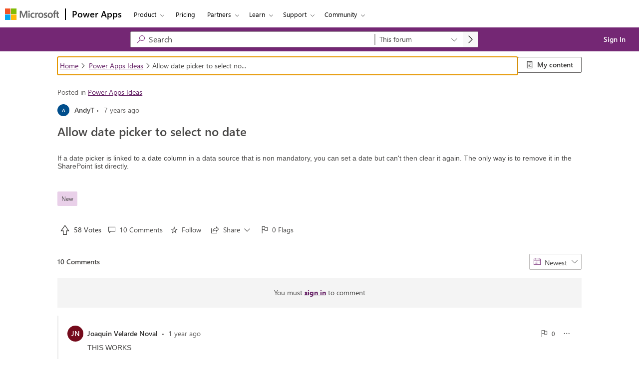

--- FILE ---
content_type: text/html; charset=utf-8
request_url: https://ideas.powerapps.com/d365community/idea/61e1cad3-6497-452b-be59-40653ea70265
body_size: 42185
content:



<!DOCTYPE html>
<html lang="en-US" data-lang="en-US" crm-lang="en-US" dir="ltr" crm-lcid="1033"
	same-site-mode="None">
<head>
		
		<meta charset="utf-8" /><meta name="viewport" content="width=device-width,&#32;initial-scale=1.0" /><meta http-equiv="X-UA-Compatible" content="IE=edge" />
		<script type="text/javascript" >
				
        </script>
	<title>
	
		Community
		
</title>
		
		<script src="/_portal/6201f787-447f-ec11-8d21-0022482e8f9f/Resources/ResourceManager?lang=en-US"></script>
	
	<script type="text/javascript">
        // Refresh all powerBI Iframes on Login in one Iframe
        window.addEventListener('message', function (event) {
            if (event && event.data && event.data == 'refreshPowerBI') {
                $("iframe.powerbi").each(function () {
                    this.src = this.src;
                });
            }
        });

        // Fix for incorrect viewport width setting in IE 10 on Windows Phone 8.
        if (navigator.userAgent.match(/IEMobile\/10\.0/)) {
            var msViewportStyle = document.createElement("style");
            msViewportStyle.appendChild(document.createTextNode("@-ms-viewport{width:auto!important}"));
            document.getElementsByTagName("head")[0].appendChild(msViewportStyle);
        }
    </script>
		
	
		
		<link href="/css/bootstrap.min.css" rel="stylesheet" />

		<link href="https://content.powerapps.com/resource/powerappsportal/dist/font-awesome.bundle-3d8a58a48f.css" onerror="javascript:&#32;var&#32;target&#32;=&#32;event.target;&#32;var&#32;link&#32;=&#32;document.createElement(&#39;link&#39;);&#32;link.crossOrigin&#32;=&#32;target.crossOrigin;&#32;link.href&#32;=&#32;&#39;/dist/font-awesome.bundle-3d8a58a48f.css&#39;;&#32;link.rel&#32;=&#32;&#39;stylesheet&#39;;&#32;target.insertAdjacentElement(&#39;afterend&#39;,link);" rel="stylesheet" />

				<link href="https://content.powerapps.com/resource/powerappsportal/dist/preform.bundle-c7915b3e06.css" onerror="javascript:&#32;var&#32;target&#32;=&#32;event.target;&#32;var&#32;link&#32;=&#32;document.createElement(&#39;link&#39;);&#32;link.crossOrigin&#32;=&#32;target.crossOrigin;&#32;link.href&#32;=&#32;&#39;/dist/preform.bundle-c7915b3e06.css&#39;;&#32;link.rel&#32;=&#32;&#39;stylesheet&#39;;&#32;target.insertAdjacentElement(&#39;afterend&#39;,link);" rel="stylesheet" />


		
			


		
		
		
		
		
		
		
	
		
		<link href="https://content.powerapps.com/resource/powerappsportal/dist/pwa-style.bundle-55718a4c0d.css" onerror="javascript:&#32;var&#32;target&#32;=&#32;event.target;&#32;var&#32;link&#32;=&#32;document.createElement(&#39;link&#39;);&#32;link.crossOrigin&#32;=&#32;target.crossOrigin;&#32;link.href&#32;=&#32;&#39;/dist/pwa-style.bundle-55718a4c0d.css&#39;;&#32;link.rel&#32;=&#32;&#39;stylesheet&#39;;&#32;target.insertAdjacentElement(&#39;afterend&#39;,link);" rel="stylesheet" />

		</head>
<body data-sitemap-state="/d365community/:/"
	data-dateformat="M/d/yyyy"
	data-timeformat="h:mm tt"
	data-datetimeformat="M/d/yyyy h:mm tt"
	data-app-path="/"
	data-ckeditor-basepath="/js/BaseHtmlContentDesigner/Libs/msdyncrm_/libs/ckeditor/"
	data-case-deflection-url="/_services/search/6201f787-447f-ec11-8d21-0022482e8f9f">


	
		<link href="https://content.powerapps.com/resource/powerappsportal/dist/pcf-style.bundle-373a0f4982.css" onerror="javascript:&#32;var&#32;target&#32;=&#32;event.target;&#32;var&#32;link&#32;=&#32;document.createElement(&#39;link&#39;);&#32;link.crossOrigin&#32;=&#32;target.crossOrigin;&#32;link.href&#32;=&#32;&#39;/dist/pcf-style.bundle-373a0f4982.css&#39;;&#32;link.rel&#32;=&#32;&#39;stylesheet&#39;;&#32;target.insertAdjacentElement(&#39;afterend&#39;,link);" rel="stylesheet" />

			
	
		

	<div id="offlineNotificationBar" class="displayNone">
		<img alt="web" id="web" onerror="javascript:&#32;var&#32;target&#32;=&#32;event.target;&#32;var&#32;img&#32;=&#32;document.createElement(&#39;img&#39;);&#32;img.src&#32;=&#32;&#39;/css/images/web.png&#39;;&#32;img.alt&#32;=&#32;&#39;web&#39;;&#32;img.id&#32;=&#32;&#39;web&#39;&#32;;&#32;target.insertAdjacentElement(&#39;afterend&#39;,img);&#32;target.remove();" src="https://content.powerapps.com/resource/powerappsportal/img/web.png" />
		<div id="message">You&#8217;re offline. This is a read only version of the page.</div>
		<div id="close" onclick="this.parentElement.style.display='none';"><img alt="close" onerror="javascript:&#32;var&#32;target&#32;=&#32;event.target;&#32;var&#32;img&#32;=&#32;document.createElement(&#39;img&#39;);&#32;img.src&#32;=&#32;&#39;/css/images/close.png&#39;;&#32;img.alt&#32;=&#32;&#39;close&#39;;&#32;img.id&#32;=&#32;&#39;&#39;&#32;;&#32;target.insertAdjacentElement(&#39;afterend&#39;,img);&#32;target.remove();" src="https://content.powerapps.com/resource/powerappsportal/img/close.png" /></div>
	</div>

	

	<script type="text/javascript">
        window.DisableCkEditor = window.DisableCkEditor || {};
		DisableCkEditor.Value = 'False';
    </script>

	<script type="text/javascript">
        var enableOmniChannelWidgetWithSiteCopilot = 'False';
        if (enableOmniChannelWidgetWithSiteCopilot === "True" || enableOmniChannelWidgetWithSiteCopilot === "true") {
            const authUrl = window.location.origin + "/_services/auth/portalusertoken";
            const fetchWithRetries = async (url, options, retries) => {
                try {
                    const authResponse = await fetch(url, options);
                    const token = await authResponse.text();
                    sessionStorage['c2Token'] = token;
                } catch (err) {
                    if (retries === 1) throw err;
                    return await fetchWithRetries(url, options, retries - 1);
                }
            };
            fetchWithRetries(authUrl, { method: "POST" }, 4);
        }
    </script>

	<script type="text/javascript">
		var isPvaBotAuthenticated = sessionStorage['isPvaBotAuthenticated'];
		var isPortalUserLoggedIn = 'False';

        if ((isPvaBotAuthenticated != null || isPvaBotAuthenticated != undefined) && isPvaBotAuthenticated != isPortalUserLoggedIn) {
			sessionStorage['triggerPvaBotSignOut'] = true;
			sessionStorage.removeItem('c2Token');
            sessionStorage.removeItem('directLinetoken');
            sessionStorage.removeItem('conversation_Id');

			sessionStorage.removeItem('bot_c2Token');
			sessionStorage.removeItem('botdirectLinetoken');
            sessionStorage.removeItem('botconversation_Id');
		}
		sessionStorage['isPvaBotAuthenticated'] = isPortalUserLoggedIn;
    </script>

	<script type="text/javascript">
		window["CSPSettings"] = window["CSPSettings"] || {};
		window["CSPSettings"].nonce = '';
        window["FabricConfig"] = window["FabricConfig"] || {};
        window["FabricConfig"].mergeStyles = window["FabricConfig"].mergeStyles || {};
		window["FabricConfig"].mergeStyles.cspSettings = window["CSPSettings"];
        window["Microsoft"] = window["Microsoft"] || {};
		window["Microsoft"].Dynamic365 = {
			Portal: {
				
				User: {
					userName: '',
					firstName: '',
					lastName: '',
					email: '',
					contactId: '',
					userRoles: [],
				},
				
				version: '9.7.9.55',
				type: 'Ideas',
				id: '9d7519bb-85cb-4f35-a345-123fb9cf2786', 
				geo: 'NAM', 
				tenant: '72f988bf-86f1-41af-91ab-2d7cd011db47', 
				correlationId: '4939d0f1-df83-47cd-bb9c-ef3cd02ef355',
                orgEnvironmentId: 'f55e79bd-d8cb-4fbb-9be2-2cefd8cb3b83',
                orgId: '9a716ccb-b974-4324-8590-feff90a9a5bc',
                portalProductionOrTrialType: 'Production',
                isTelemetryEnabled: 'False',
                InstrumentationSettings: {
                    instrumentationKey: '197418c5cb8c4426b201f9db2e87b914-87887378-2790-49b0-9295-51f43b6204b1-7172',
                    collectorEndpoint: 'https://us-mobile.events.data.microsoft.com/OneCollector/1.0/'
                },
                timerProfileForBatching: 'NEAR_REAL_TIME',
                activeLanguages: ["en-US","sv-SE","fi-FI","da-DK","de-DE","fr-FR","nb-NO","it-IT","pt-BR","nl-NL","ja-JP","es-ES"],
                isClientApiEnabled: 'True'
            }
        };

		window["Microsoft"].Dynamic365.Portal.onPagesClientApiReady = (callback) => {
			return new Promise((resolve, reject) => {
				let isComplete = false;
				let timeoutId;
				const timeoutInterval = 10000;
		
				function handleReady() {
					if (!isComplete && window.$pages) {
						isComplete = true;
						clearTimeout(timeoutId);
						try {
							if (typeof callback === "function") {
								callback(window.$pages);
							}
						} catch (e) {
							console.error("onPagesClientApiReady callback error:", e);
						}
						resolve(window.$pages); // should we reject if callback throws an error
					}
				}
		
				if (window.$pages) {
					handleReady();
					return;
				}
		
				function sdkListener() {
					handleReady();
					window.removeEventListener('pagesSDKInitialized', sdkListener);
				}
		
				window.addEventListener('pagesSDKInitialized', sdkListener);
		
				timeoutId = setTimeout(() => {
					if (!isComplete) {
						window.removeEventListener('pagesSDKInitialized', sdkListener);
						if (window.$pages) {
							handleReady();
						} else {
							isComplete = true;
							reject(new Error('window.$pages not available.'));
						}
					}
				}, timeoutInterval);
			});
		};

        // Mark request not cacheable if Dynamics365PortalAnalytics cookie is being refreshed by the server or if the cookie in request header is invalid
		

        // For client side telemetry intializing Dynamics365PortalAnalytics cookie object
		
        window["Microsoft"].Dynamic365.Portal.dynamics365PortalAnalytics = 'W5Z8xY10kf9fzboXVrxOv58sQDhlMeMt5iookr0gWuQm-IaitZSRAiIw60EE-FZtMO_-0sS5dgqTPyi1t6MXAA8c2Uh3r21K3M5CXjFskxZ7iB77wjZAT8d2XPdS-a5QaaEvvwOnlUyw4r_-s1dD9Q2'; // CodeQL [SM00430] False Positive: only alphanumeric chars allowed, for non-alphanumeric char it will return INVALID_CHARACTERS_IN_COOKIE 
        localStorage.setItem("Dynamics365PortalAnalytics", window["Microsoft"].Dynamic365.Portal.dynamics365PortalAnalytics);
			

	</script>
	
	<script type="text/javascript">

		
    </script>

	
		<div id="cookie-banner"></div>
<div class="mscom-header" bgcolor="#FFFFFF" style="height:55px;">
 <nav id="bapi-header" class="bapi-header--default" data-sticky-header="true"> <div class="bapi-top-bar bapi-top-bar--viewport-mooncat"> <div class="bapi-top-bar__logo"> <a href="https://microsoft.com" class="logo" aria-label="Microsoft logo" target="_blank" data-bi-name="Nav_MicrosoftLogo" data-bi-area="topNav"> <img src="https://img-prod-cms-rt-microsoft-com.akamaized.net/cms/api/am/imageFileData/RE1Mu3b?ver=5c31" alt="Microsoft logo"/> </a> </div> <div class="bapi-top-bar__separator" aria-hidden="true" role="presentation"> <div class="separator"></div> </div> <div class="bapi-top-bar__brand"> <a href="https://powerapps.microsoft.com/en-us/" class="brand-text" aria-label="Power Apps" data-bi-area="topNav" data-bi-name="Nav_PowerAppsHome"> Power Apps </a> </div> <div class="bapi-top-bar__menu bapi-top-bar__menu--justify-flex-end"> <ul class="bapi-menu bapi-dropdown bapi-hide-until-large" data-menu-left="true"> <li class="is-dropdown-submenu-parent opens-right"> <button type="button" class="bapi-menu-toggle-button" aria-expanded="false" aria-controls="products_submenu" data-bi-name="products" data-bi-area="topNav"> Product </button> <ul class="bapi-menu bapi-submenu is-dropdown-submenu" id="products_submenu" role="menu"> <li role="presentation"><a role="menuitem" data-bi-area="topNav" data-bi-name="Nav_AIBuilder" href="https://powerapps.microsoft.com/en-us/ai-builder/">AI Builder Test</a></li> <li role="presentation"><a role="menuitem" data-bi-area="topNav" data-bi-name="Nav_AutomateProcesses" href="https://powerapps.microsoft.com/en-us/automate-processes/">Automate processes</a></li> <li role="presentation"><a role="menuitem" data-bi-area="topNav" data-bi-name="Nav_AzurePowerApps" href="https://powerapps.microsoft.com/en-us/power-apps-and-azure/">Azure + Power Apps</a></li> <li role="presentation"><a role="menuitem" data-bi-area="topNav" data-bi-name="Nav_BuildApps" href="https://powerapps.microsoft.com/en-us/build-powerapps/">Build apps</a></li> <li role="presentation"><a role="menuitem" data-bi-area="topNav" data-bi-name="Nav_Dataverse" target="_blank" href="https://powerplatform.microsoft.com/dataverse/">Connect data</a></li> <li role="presentation"><a role="menuitem" data-bi-area="topNav" data-bi-name="Nav_Pages" href="https://powerapps.microsoft.com/en-us/portals/">Pages</a></li> <li role="presentation"><a role="menuitem" data-bi-area="topNav" data-bi-name="Nav_TakeAGuidedTour" target="_blank" href="https://powerapps.microsoft.com/en-us/guidedtour/power-platform/power-apps/1/1/">Take a guided tour</a></li> </ul> </li> <li class="is-menu-link"> <a data-bi-area="topNav" data-bi-name="Nav_Pricing" href="https://powerapps.microsoft.com/en-us/pricing/">Pricing</a> </li> <!-- Partners --> <li class="is-dropdown-submenu-parent opens-right"> <button type="button" class="bapi-menu-toggle-button" aria-expanded="false" aria-controls="partners_submenu" data-bi-name="partners" data-bi-area="topNav"> Partners </button> <ul class="bapi-menu bapi-submenu is-dropdown-submenu" id="partners_submenu" role="menu"> <li role="presentation"><a role="menuitem" data-bi-area="topNav" data-bi-name="Nav_Partners_Overview" href="https://powerapps.microsoft.com/en-us/partners/">Overview</a></li> <li role="presentation"><a role="menuitem" data-bi-area="topNav" data-bi-name="Nav_Partners_BecomeAPartner" href="https://powerapps.microsoft.com/en-us/become-a-partner/">Become a Partner</a></li> <li role="presentation"><a role="menuitem" data-bi-area="topNav" data-bi-name="Nav_Partners_FindAPartner" href="https://powerapps.microsoft.com/en-us/find-a-partner/">Find a Partner</a></li> <li role="presentation"><a role="menuitem" data-bi-area="topNav" data-bi-name="Nav_Partners_FindPartnerOffers" href="https://go.microsoft.com/fwlink/?LinkId=874650&clcid=0x409">Find partner offers</a></li> <li role="presentation"><a role="menuitem" data-bi-area="topNav" data-bi-name="Nav_Partners_PartnerGTMResources" href="https://powerplatformpartners.transform.microsoft.com/">Partner GTM Resources</a></li> </ul> </li> <!-- Learning --> <li class="is-dropdown-submenu-parent opens-right"> <button type="button" class="bapi-menu-toggle-button" aria-expanded="false" aria-controls="learn_submenu" data-bi-name="learn" data-bi-area="topNav"> Learn </button> <ul class="bapi-menu bapi-submenu is-dropdown-submenu" id="learn_submenu" role="menu"> <li role="presentation"><a role="menuitem" data-bi-area="topNav" data-bi-name="Nav_Learning_Blog" href="https://powerapps.microsoft.com/en-us/blog/">Blog</a></li> <li role="presentation"><a role="menuitem" data-bi-area="topNav" data-bi-name="Nav_Learning_CustomerStories" href="https://powerapps.microsoft.com/en-us/customer-stories/">Customer stories</a></li> <li role="presentation"><a role="menuitem" data-bi-area="topNav" data-bi-name="Nav_Learning_DeveloperPlan" href="https://powerapps.microsoft.com/en-us/developerplan/">Developer Plan</a></li> <li role="presentation"><a role="menuitem" data-bi-area="topNav" data-bi-name="Nav_Learning_Documentation" target="_blank" href="https://docs.microsoft.com/powerapps/">Documentation</a></li> <li role="presentation"><a role="menuitem" data-bi-area="topNav" data-bi-name="Nav_Learning_ITPro" href="https://powerapps.microsoft.com/en-us/it-pro/">For IT Leaders</a></li> <li role="presentation"><a role="menuitem" data-bi-area="topNav" data-bi-name="Nav_Learning_Roadmap" href="https://powerapps.microsoft.com/en-us/roadmap/">Roadmap</a></li> <li role="presentation"><a role="menuitem" data-bi-area="topNav" data-bi-name="Nav_Learning_SelfPacedLearning" target="_blank" href="https://docs.microsoft.com/learn/browse/?products=power-apps&WT.mc_id=webupdates_GEP_Powerapps-web-wwl/">Self-paced learning</a></li> <li role="presentation"><a role="menuitem" data-bi-area="topNav" data-bi-name="Nav_Learning_Webinars" target="_blank" href="https://docs.microsoft.com/powerapps/webinars">Webinars</a></li> <li role="presentation"><a role="menuitem" data-bi-area="topNav" data-bi-name="Nav_Learning_AppDevelopmentTopics" href="https://powerapps.microsoft.com/en-us/app-development-topics/">App development topics</a></li> </ul> </li> <!-- Support --> <li class="is-dropdown-submenu-parent opens-right"> <button type="button" class="bapi-menu-toggle-button" aria-expanded="false" aria-controls="support_submenu" data-bi-name="support" data-bi-area="topNav"> Support </button> <ul class="bapi-menu bapi-submenu is-dropdown-submenu" id="support_submenu" role="menu"> <li role="presentation"><a role="menuitem" data-bi-area="topNav" data-bi-name="Nav_Support_Overview" href="https://powerapps.microsoft.com/en-us/support/">Overview</a></li> <li role="presentation"><a role="menuitem" data-bi-area="topNav" data-bi-name="Nav_Support_Issues" target="_blank" href="https://www.aka.ms/PA_Comm_Issues/">Issues</a></li> <li role="presentation"><a role="menuitem" data-bi-area="topNav" data-bi-name="Nav_Support_GiveFeedback" href="https://powerusers.microsoft.com/t5/Power-Apps-Ideas/idb-p/PowerAppsIdeas">Give feedback</a></li> </ul> </li> <!-- Community --> <li class="is-dropdown-submenu-parent opens-right"> <button type="button" class="bapi-menu-toggle-button" aria-expanded="false" aria-controls="community_submenu" data-bi-name="community" data-bi-area="topNav"> Community </button> <ul class="bapi-menu bapi-submenu is-dropdown-submenu" id="community_submenu" role="menu"> <li role="presentation"><a role="menuitem" data-bi-area="topNav" data-bi-name="Nav_Community_CommunityHome" href="https://powerusers.microsoft.com/t5/Power-Apps-Community/ct-p/PowerApps1">Overview</a></li> <li role="presentation"><a role="menuitem" data-bi-area="topNav" data-bi-name="Nav_Community_Forums" target="_blank" href="https://aka.ms/PA_Comm_Forums">Forums</a></li> <li role="presentation"><a role="menuitem" data-bi-area="topNav" data-bi-name="Nav_Community_Galleries" target="_blank" href="https://aka.ms/PA_Comm_Galleries">Galleries</a></li> <li role="presentation"><a role="menuitem" data-bi-area="topNav" data-bi-name="Nav_Community_SubmitIdeas" target="_blank" href="https://aka.ms/PA_Comm_Ideas">Submit ideas</a></li> <li role="presentation"><a role="menuitem" data-bi-area="topNav" data-bi-name="Nav_Community_UserGroups" target="_blank" href="https://aka.ms/PA_Comm_UserGroups">User groups</a></li> </ul> </li> <!-- More Menu --> <li class="is-dropdown-submenu-parent opens-right has-submenu more" style="display:none"> <button id="bapi-more-menu-button" data-bi-area="topNav" data-bi-name="Nav_More" type="button" class="bapi-menu-toggle-button" aria-controls="more-menu-list" aria-expanded="false"> More </button> <ul id="more-menu-list" class="bapi-menu is-dropdown-submenu"></ul> </li> </ul> <ul class="bapi-menu bapi-hide-until-large" data-menu-right> </ul> </div> <div class="bapi-hide-for-large hamburger-container"> <button class="hamburger-container__hamburger" style="z-index:1" aria-expanded="false" aria-label="Expand or Collapse Menu"> <span class="fixin top-bun"></span> <span class="fixin patty"></span> <span class="fixin bottom-bun"></span> </button> </div> </div> </nav> 
  </div>
   <style>
.bapi-nowrap{white-space:nowrap}@font-face{font-family:MWF-MDL2;src:url(https://www.microsoft.com/mwf/_h/v2.94/mwf.app/fonts/mwfmdl2-v2.94.woff2) format("woff2"),url(https://www.microsoft.com/mwf/_h/v2.94/mwf.app/fonts/mwfmdl2-v2.94.woff) format("woff"),url(https://www.microsoft.com/mwf/_h/v2.94/mwf.app/fonts/mwfmdl2-v2.94.ttf) format("truetype"),url(https://www.microsoft.com/mwf/_h/v2.94/mwf.app/fonts/mwfmdl2-v2.94.svg) format("svg")}@font-face{font-family:SegoeUI;src:local("Segoe UI"),url(//c.s-microsoft.com/static/fonts/segoe-ui/west-european/normal/latest.woff2) format("woff2"),url(//c.s-microsoft.com/static/fonts/segoe-ui/west-european/normal/latest.woff) format("woff"),url(//c.s-microsoft.com/static/fonts/segoe-ui/west-european/normal/latest.ttf) format("ttf");font-weight:400;font-display:swap}@font-face{font-family:SegoeUI;src:local("Segoe UI Semibold"),url(//c.s-microsoft.com/static/fonts/segoe-ui/west-european/Semibold/latest.woff2) format("woff2"),url(//c.s-microsoft.com/static/fonts/segoe-ui/west-european/Semibold/latest.woff) format("woff"),url(//c.s-microsoft.com/static/fonts/segoe-ui/west-european/Semibold/latest.ttf) format("ttf");font-weight:600;font-display:swap}#bapi-header{}#bapi-header h1{font-size:2em;margin:.67em 0}#bapi-header hr{box-sizing:content-box;height:0;overflow:visible}#bapi-header pre{font-family:monospace,monospace;font-size:1em}#bapi-header a{background-color:transparent}#bapi-header abbr[title]{border-bottom:none;text-decoration:underline;text-decoration:underline dotted}#bapi-header b,#bapi-header strong{font-weight:bolder}#bapi-header code,#bapi-header kbd,#bapi-header samp{font-family:monospace,monospace;font-size:1em}#bapi-header small{font-size:80%}#bapi-header sub,#bapi-header sup{font-size:75%;line-height:0;position:relative;vertical-align:baseline}#bapi-header sub{bottom:-.25em}#bapi-header sup{top:-.5em}#bapi-header img{border-style:none}#bapi-header button,#bapi-header input,#bapi-header optgroup,#bapi-header select,#bapi-header textarea{font-family:inherit;font-size:100%;line-height:1.15;margin:0}#bapi-header button,#bapi-header input{overflow:visible}#bapi-header button,#bapi-header select{text-transform:none}#bapi-header [type=button],#bapi-header [type=reset],#bapi-header [type=submit],#bapi-header button{-webkit-appearance:button}#bapi-header [type=button]::-moz-focus-inner,#bapi-header [type=reset]::-moz-focus-inner,#bapi-header [type=submit]::-moz-focus-inner,#bapi-header button::-moz-focus-inner{border-style:none;padding:0}#bapi-header [type=button]:-moz-focusring,#bapi-header [type=reset]:-moz-focusring,#bapi-header [type=submit]:-moz-focusring,#bapi-header button:-moz-focusring{outline:1px dotted ButtonText}#bapi-header fieldset{padding:.35em .75em .625em}#bapi-header legend{box-sizing:border-box;color:inherit;display:table;max-width:100%;padding:0;white-space:normal}#bapi-header progress{vertical-align:baseline}#bapi-header textarea{overflow:auto}#bapi-header [type=checkbox],#bapi-header [type=radio]{box-sizing:border-box;padding:0}#bapi-header [type=number]::-webkit-inner-spin-button,#bapi-header [type=number]::-webkit-outer-spin-button{height:auto}#bapi-header [type=search]{-webkit-appearance:textfield;outline-offset:-2px}#bapi-header [type=search]::-webkit-search-decoration{-webkit-appearance:none}#bapi-header ::-webkit-file-upload-button{-webkit-appearance:button;font:inherit}#bapi-header details{display:block}#bapi-header summary{display:list-item}#bapi-header template{display:none}#bapi-header [hidden]{display:none}#bapi-header ol li,#bapi-header ul li{margin-bottom:0}#bapi-header *,#bapi-header :after,#bapi-header :before{box-sizing:inherit}#bapi-header .bapi-top-bar{display:flex;align-items:center;color:#000;font-family:"Segoe UI",SegoeUI,"Helvetica Neue",Arial,sans-serif;background-color:#fff;box-sizing:border-box;font-size:13px;padding-top:1px}#bapi-header .bapi-top-bar a:focus,#bapi-header .bapi-top-bar button:focus{outline:1px dashed #000}#bapi-header .bapi-top-bar__logo{height:100%;display:flex;align-items:center;padding:0 12px 0 0}#bapi-header .bapi-top-bar__logo .logo,#bapi-header .bapi-top-bar__logo .logo>img{height:23px;width:auto;vertical-align:top}#bapi-header .bapi-top-bar__separator{display:flex;align-items:center}#bapi-header .bapi-top-bar__separator>.separator{height:23px;background:#000;border:1px solid #000}#bapi-header .bapi-top-bar__brand{height:100%;display:flex;align-items:center;position:relative}#bapi-header .bapi-top-bar__brand>.brand{height:18px;padding:0 12px}#bapi-header .bapi-top-bar__brand>.brand-text{font-family:"Segoe UI",SegoeUI,"Helvetica Neue",Arial,sans-serif;font-weight:600;font-size:18px;padding:0 12px;color:#000;text-decoration:none;white-space:nowrap;height:54px;display:flex;align-items:center;outline-offset:inherit}#bapi-header .bapi-top-bar__brand>.brand-text:focus,#bapi-header .bapi-top-bar__brand>.brand-text:hover{text-decoration:none}#bapi-header .bapi-top-bar__brand>.brand-text:focus::before,#bapi-header .bapi-top-bar__brand>.brand-text:hover::before{background:currentColor;width:calc(100% - 24px);height:2px;content:'';display:block;position:absolute;bottom:9px}#bapi-header .bapi-top-bar__brand--brand-pva>.brand-text{color:#0b556a}#bapi-header .bapi-top-bar__menu{display:flex;flex-grow:1;justify-content:space-between}@media screen and (max-width:1023px){#bapi-header .bapi-top-bar__menu--justify-flex-end{justify-content:flex-end}}#bapi-header .bapi-top-bar__menu--force-flex-end{justify-content:flex-end}#bapi-header .bapi-top-bar--viewport-mooncat{max-width:1310px;padding:0 .9735rem;margin:0 auto;padding-top:1px}#bapi-header .bapi-top-bar a,#bapi-header .bapi-top-bar button{background:0 0;transition:none}#bapi-header .bapi-top-bar a:hover,#bapi-header .bapi-top-bar button:hover{text-decoration:underline}#bapi-header .bapi-top-bar a:focus,#bapi-header .bapi-top-bar button:focus{outline:1px dashed #000;position:relative;z-index:100}@media screen and (-ms-high-contrast:black-on-white){#bapi-header .bapi-top-bar a:focus,#bapi-header .bapi-top-bar button:focus{outline:2px solid #000}}@media screen and (-ms-high-contrast:white-on-black){#bapi-header .bapi-top-bar a:focus,#bapi-header .bapi-top-bar button:focus{outline:2px solid #fff}}#bapi-header .hamburger-container{height:44px;width:100%;position:absolute;top:54px;left:0;display:flex;align-items:flex-start;flex-direction:column;justify-content:center;padding:0;background:#fff}@media screen and (max-width:1023px){#bapi-header .hamburger-container{border-top:1px solid #75757a;border-bottom:1px solid #75757a}}#bapi-header .hamburger-container__hamburger{width:58px;height:42px;padding:7px 15px;background-color:#fff!important;border:none;border:1px dashed transparent}#bapi-header .hamburger-container__hamburger>.fixin{transition:all .5s;display:block;height:2px;margin:5px 0;width:26px;background-color:#000;forced-color-adjust:none}@media screen and (-ms-high-contrast:black-on-white){#bapi-header .hamburger-container__hamburger>.fixin{background-color:#000!important}}@media screen and (-ms-high-contrast:white-on-black){#bapi-header .hamburger-container__hamburger>.fixin{background-color:#fff!important}}#bapi-header .hamburger-container__hamburger:focus{outline:0!important;background-color:#efefef!important;border:1px dashed #000;z-index:10000!important}@media screen and (-ms-high-contrast:black-on-white){#bapi-header .hamburger-container__hamburger:focus{border:2px solid #000}}@media screen and (-ms-high-contrast:white-on-black){#bapi-header .hamburger-container__hamburger:focus{border:2px solid #fff}}#bapi-header .hamburger-container__hamburger.is-active{outline:0!important;background-color:#efefef!important;z-index:100}#bapi-header .hamburger-container__hamburger.is-active .top-bun{transform:rotate(45deg) translate(19%,250%)}#bapi-header .hamburger-container__hamburger.is-active .patty{opacity:0}#bapi-header .hamburger-container__hamburger.is-active .bottom-bun{transform:rotate(-45deg) translate(19%,-250%)}#bapi-header .bapi-menu{padding:0;margin:0;list-style:none;position:relative;display:flex;flex-wrap:wrap;flex-direction:row}[data-whatinput=mouse] #bapi-header .bapi-menu li{outline:0}#bapi-header .bapi-menu a:not(.mectrl_resetStyle){padding:12px;color:#000;line-height:1.5;text-decoration:none;display:block}#bapi-header .bapi-menu .is-menu-link{position:relative;display:flex;align-items:center}#bapi-header .bapi-menu .is-menu-link a{padding:0 12px;font-weight:400;padding-top:18px;padding-bottom:18px;outline-offset:inherit}#bapi-header .bapi-menu .is-menu-link a:focus,#bapi-header .bapi-menu .is-menu-link a:hover{text-decoration:none;color:#000;cursor:pointer}#bapi-header .bapi-menu .is-menu-link a:focus::before,#bapi-header .bapi-menu .is-menu-link a:hover::before{background:currentColor;width:calc(100% - 24px);height:2px;content:'';display:block;position:absolute;bottom:9px}#bapi-header .bapi-menu .is-menu-link--brand-pva a{color:#0b556a}#bapi-header .bapi-menu .is-menu-link--brand-pva a:focus,#bapi-header .bapi-menu .is-menu-link--brand-pva a:hover{color:#0b556a}#bapi-header .bapi-menu .is-menu-link--featured a{padding:6px 9px;background-color:#000!important;color:#fff!important;border:1px solid #000;line-height:1.5;margin:9px 0 9px 12px;font-size:inherit;text-transform:none;border-radius:2px;font-weight:600}#bapi-header .bapi-menu .is-menu-link--featured a:focus,#bapi-header .bapi-menu .is-menu-link--featured a:hover{background-color:inherit;color:inherit;text-decoration:underline}#bapi-header .bapi-menu .is-menu-link--featured a:focus::before,#bapi-header .bapi-menu .is-menu-link--featured a:hover::before{content:none}#bapi-header .bapi-menu .bapi-menu-toggle-button{padding:0 24px 0 12px;line-height:54px;font-weight:400;color:#000;border:none;text-align:left;border-radius:0;height:100%}#bapi-header .bapi-menu .bapi-menu-toggle-button:focus,#bapi-header .bapi-menu .bapi-menu-toggle-button:hover{text-decoration:none;z-index:110;cursor:pointer}#bapi-header .bapi-menu .bapi-menu-toggle-button:focus::before,#bapi-header .bapi-menu .bapi-menu-toggle-button:hover::before{background:currentColor;width:calc(100% - 36px);height:2px;content:'';display:block;position:absolute;bottom:9px}#bapi-header .bapi-menu a,#bapi-header .bapi-menu button,#bapi-header .bapi-menu input,#bapi-header .bapi-menu select{margin-bottom:0}#bapi-header .bapi-menu.nested{margin-right:0;margin-left:0}#bapi-header .bapi-menu .is-active>a{background:#efefef;color:#000}#bapi-header .bapi-menu #meControl{margin-top:3px}#bapi-header .bapi-menu .mectrl_profilepic{display:block}#bapi-header .bapi-menu .mectrl_signedOutAccountListHeader{line-height:48px!important}#bapi-header .bapi-menu .mectrl_resetStyle{text-decoration:none!important}@media screen and (max-width:1023px){#bapi-header .bapi-menu .mectrl_header_text{display:none}#bapi-header .bapi-menu #mectrl_headerPicture{margin-bottom:14px}#bapi-header .bapi-menu #meControlMobile{position:absolute;right:2px}#bapi-header .bapi-menu #meControlMobile ul[id^=mectrl_rememberedAccount_][id$='_actions_menu']{inset:-10px 25px auto auto!important}}#bapi-header .full-width{width:100%}#bapi-header .bapi-dropdown.bapi-menu>li.opens-right>.is-dropdown-submenu{top:100%;right:auto;left:0}[data-whatinput=mouse] #bapi-header .bapi-dropdown.bapi-menu a{outline:0}#bapi-header .bapi-dropdown.bapi-menu>li>a.is-menu-link{background-color:transparent;padding:12px}#bapi-header .bapi-dropdown.bapi-menu>li.is-active>button.bapi-menu-toggle-button{font-weight:600;background-color:#efefef;color:#000}#bapi-header .is-dropdown-submenu-parent{position:relative}#bapi-header .is-dropdown-submenu-parent>button.bapi-menu-toggle-button::after{color:#000;height:8px;width:8px;line-height:8px;content:'';background:url("data:image/svg+xml;utf8,<svg xmlns='http://www.w3.org/2000/svg' viewBox='0 0 2048 2048' width='8' height='8'><path d='M1024 1657L25 658l121-121 878 878 878-878 121 121-999 999z'></path></svg>") no-repeat;position:absolute;top:50%;right:8px;margin-top:2px;transform:translateY(-50%);transition:transform .2s}@media screen and (-ms-high-contrast:white-on-black){#bapi-header .is-dropdown-submenu-parent>button.bapi-menu-toggle-button::after{filter:invert(1)}}#bapi-header .is-dropdown-submenu-parent.is-active>button.bapi-menu-toggle-button{font-weight:600;background-color:#efefef;color:#000}#bapi-header .is-dropdown-submenu-parent.js-direction-reversed .is-dropdown-submenu .is-dropdown-submenu-parent .is-dropdown-submenu{position:absolute;background:#efefef;top:0;right:100%;left:auto}#bapi-header .is-dropdown-submenu{position:absolute;top:0;left:100%;z-index:100;display:none;min-width:256px;border:0;background:#fff;border-bottom:2px solid #000;box-shadow:0 3.2px 7.2px 0 rgba(0,0,0,.132),0 .6px 1.8px 0 rgba(0,0,0,.108)}@media screen and (-ms-high-contrast:black-on-white){#bapi-header .is-dropdown-submenu{outline:1px solid #000}}@media screen and (-ms-high-contrast:white-on-black){#bapi-header .is-dropdown-submenu{outline:1px solid #fff}}#bapi-header .is-dropdown-submenu a{padding:7.5px;margin:10px}#bapi-header .is-dropdown-submenu a:focus,#bapi-header .is-dropdown-submenu a:hover{background-color:#3c3c41;color:#fff;outline:0;text-decoration:underline;font-weight:600}@media screen and (-ms-high-contrast:black-on-white){#bapi-header .is-dropdown-submenu a:focus,#bapi-header .is-dropdown-submenu a:hover{outline:2px solid #000}}@media screen and (-ms-high-contrast:white-on-black){#bapi-header .is-dropdown-submenu a:focus,#bapi-header .is-dropdown-submenu a:hover{outline:2px solid #fff}}#bapi-header .is-dropdown-submenu>li{width:100%;display:inline-block}#bapi-header .is-dropdown-submenu.js-dropdown-active{display:inline-block}#bapi-header .is-dropdown-submenu .is-dropdown-submenu-parent{position:static}#bapi-header .is-dropdown-submenu .is-dropdown-submenu-parent.opens-right>.is-dropdown-submenu,#bapi-header .is-dropdown-submenu .is-dropdown-submenu-parent>.is-dropdown-submenu{position:absolute;background:#efefef;top:0;left:100%;right:auto}#bapi-header .is-dropdown-submenu .is-dropdown-submenu-parent .is-dropdown-submenu .is-dropdown-submenu-parent>button.bapi-menu-toggle-button::after{transform:rotate(0);margin-top:-4px}#bapi-header .is-dropdown-submenu .is-dropdown-submenu-parent .is-dropdown-submenu .is-dropdown-submenu-parent.is-active>button.bapi-menu-toggle-button{font-weight:600}#bapi-header .is-dropdown-submenu .is-dropdown-submenu-parent .is-dropdown-submenu .is-dropdown-submenu-parent.is-active>button.bapi-menu-toggle-button::after{transform:rotate(180deg);margin-top:-4px}#bapi-header .is-dropdown-submenu .is-dropdown-submenu-parent .is-dropdown-submenu .is-dropdown-submenu-parent .is-dropdown-submenu,#bapi-header .is-dropdown-submenu .is-dropdown-submenu-parent .is-dropdown-submenu .is-dropdown-submenu-parent.opens-right .is-dropdown-submenu{position:relative;top:100%;left:0;box-shadow:none;border-bottom:none;border-right:2px solid #000;border-left:none}#bapi-header .is-dropdown-submenu .is-dropdown-submenu-parent .is-dropdown-submenu .is-dropdown-submenu-parent .is-dropdown-submenu a,#bapi-header .is-dropdown-submenu .is-dropdown-submenu-parent .is-dropdown-submenu .is-dropdown-submenu-parent.opens-right .is-dropdown-submenu a{padding:7.5px 7.5px 7.5px 36px}#bapi-header .is-dropdown-submenu .is-dropdown-submenu-parent>button.bapi-menu-toggle-button{position:relative;padding:17px 18.5px;height:auto;line-height:1.5;font-weight:400;width:100%;text-align:left}#bapi-header .is-dropdown-submenu .is-dropdown-submenu-parent>button.bapi-menu-toggle-button::after{transform:rotate(270deg);margin-top:-2px}#bapi-header .is-dropdown-submenu .is-dropdown-submenu-parent>button.bapi-menu-toggle-button:focus,#bapi-header .is-dropdown-submenu .is-dropdown-submenu-parent>button.bapi-menu-toggle-button:hover{font-weight:600;z-index:110;background-color:#e6e6e6}#bapi-header .is-dropdown-submenu .is-dropdown-submenu-parent>button.bapi-menu-toggle-button:focus::before,#bapi-header .is-dropdown-submenu .is-dropdown-submenu-parent>button.bapi-menu-toggle-button:hover::before{content:none}#bapi-header .is-dropdown-submenu .is-dropdown-submenu-parent.is-active>button.bapi-menu-toggle-button{font-weight:600}#bapi-header .bapi-accordion-menu{font-size:15px;background-color:#fff;border-bottom:2px solid #000}@media screen and (min-width:1024px){#bapi-header .bapi-accordion-menu{display:none}}#bapi-header .bapi-accordion-menu li{width:100%}#bapi-header .bapi-accordion-menu>li{border-bottom:1px solid #75757a}#bapi-header .bapi-accordion-menu>li li{border-bottom:1px solid #75757a}#bapi-header .bapi-accordion-menu li{border-right:0;border-left:0}#bapi-header .bapi-accordion-menu .is-accordion-submenu-parent{position:relative}#bapi-header .bapi-accordion-menu .is-accordion-submenu-parent>button.bapi-menu-toggle-button{border-radius:0;width:100%;font-family:"Segoe UI",SegoeUI,"Helvetica Neue",Arial,sans-serif;font-weight:400;padding:12px;color:#000;text-align:left;line-height:1.5;border:none;height:auto}#bapi-header .bapi-accordion-menu .is-accordion-submenu-parent>button.bapi-menu-toggle-button:focus{background-color:#3c3c41;color:#fff;font-weight:600}#bapi-header .bapi-accordion-menu .is-accordion-submenu-parent>button.bapi-menu-toggle-button:focus:before{content:none}#bapi-header .bapi-accordion-menu .is-accordion-submenu-parent>button.bapi-menu-toggle-button:focus:after{color:inherit;filter:invert(100%)}#bapi-header .bapi-accordion-menu .is-accordion-submenu-parent>button.bapi-menu-toggle-button:hover{font-weight:600}#bapi-header .bapi-accordion-menu .is-accordion-submenu-parent>button.bapi-menu-toggle-button:hover:before{content:none}#bapi-header .bapi-accordion-menu .is-accordion-submenu-parent>button.bapi-menu-toggle-button:hover:after{color:inherit}#bapi-header .bapi-accordion-menu .is-accordion-submenu-parent.is-active>button.bapi-menu-toggle-button{background-color:#3c3c41;color:#fff;font-weight:600}#bapi-header .bapi-accordion-menu .is-accordion-submenu-parent.has-accordion-submenu-active.is-active>button.bapi-menu-toggle-button{background:#e6e6e6;color:#000;border-bottom:1px solid #75757a}#bapi-header .bapi-accordion-menu>.is-menu-link a{line-height:1.5;background:#fff;padding:12px}#bapi-header .bapi-accordion-menu>.is-menu-link a:focus{background-color:#3c3c41;color:#fff;text-decoration:underline;font-weight:600}#bapi-header .bapi-accordion-menu>.is-menu-link a:focus:before{content:none}#bapi-header .bapi-accordion-menu>.is-menu-link a:hover{text-decoration:underline;font-weight:600}#bapi-header .bapi-accordion-menu>.is-menu-link a:hover:before{content:none}#bapi-header .bapi-accordion-menu .is-accordion-submenu{border-bottom:2px solid #000}#bapi-header .bapi-accordion-menu .is-accordion-submenu a{padding:12px 24px;background-color:#e6e6e6}#bapi-header .bapi-accordion-menu .is-accordion-submenu a:focus{background-color:#3c3c41!important;color:#fff;position:relative;text-decoration:underline;z-index:1001}#bapi-header .bapi-accordion-menu .is-accordion-submenu a:hover{position:relative;text-decoration:underline;z-index:1001}#bapi-header .bapi-accordion-menu .is-accordion-submenu>.nested-submenu.is-accordion-submenu-parent>button.bapi-menu-toggle-button{background-color:#e6e6e6;color:#000;border-bottom:1px solid #75757a;padding-left:24px;padding-right:0;border-radius:0}#bapi-header .bapi-accordion-menu .is-accordion-submenu>.nested-submenu.is-accordion-submenu-parent>button.bapi-menu-toggle-button[aria-expanded=false]{border-bottom:0}#bapi-header .bapi-accordion-menu .is-accordion-submenu>.nested-submenu.is-accordion-submenu-parent>button.bapi-menu-toggle-button:focus{background-color:#3c3c41;color:#fff;fill:invert(100%)}#bapi-header .bapi-accordion-menu .is-accordion-submenu>.nested-submenu.is-accordion-submenu-parent .is-accordion-submenu a{padding-left:48px}#bapi-header .bapi-accordion-menu .is-accordion-submenu>.nested-submenu.is-accordion-submenu-parent.is-active>button.bapi-menu-toggle-button{background-color:#3c3c41;color:#fff}#bapi-header .bapi-accordion-menu .is-accordion-submenu.nested{margin-right:0;margin-left:0}#bapi-header .bapi-accordion-menu .is-accordion-submenu>li:last-of-type{border-bottom:none!important}#bapi-header .bapi-accordion-menu .is-accordion-submenu-parent>a,#bapi-header .bapi-accordion-menu .is-accordion-submenu-parent>button{position:relative}#bapi-header .bapi-accordion-menu .is-accordion-submenu-parent>a::after,#bapi-header .bapi-accordion-menu .is-accordion-submenu-parent>button::after{height:8px;width:8px;content:'';background:url("data:image/svg+xml;utf8,<svg xmlns='http://www.w3.org/2000/svg' viewBox='0 0 2048 2048' width='8' height='8'><path d='M1024 1657L25 658l121-121 878 878 878-878 121 121-999 999z'></path></svg>") no-repeat;transform-origin:50% 50%;transition:all .2s 0s;position:absolute;top:50%;margin-top:-4px;right:1rem}#bapi-header .bapi-accordion-menu .is-accordion-submenu-parent.is-active>button::after{transform:rotate(180deg);transform-origin:50% 50%;color:inherit}#bapi-header .bapi-accordion-menu .is-accordion-submenu-parent.has-accordion-submenu-active.is-active>button::after{color:inherit}#bapi-header .bapi-accordion-menu.bapi-expanded{display:none!important}@media screen and (max-width:1023px){#bapi-header .bapi-accordion-menu.bapi-expanded{display:block!important;position:absolute;top:98px;left:0;right:0;z-index:9999}}@media screen and (max-width:319px){#bapi-header .bapi-hide-until-xsmall{display:none!important}#bapi-header .bapi-hide-until-xsmall.show{display:block!important}}@media screen and (min-width:320px){#bapi-header .bapi-hide-for-xsmall{display:none!important}}@media screen and (max-width:539px){#bapi-header .bapi-hide-until-small{display:none!important}#bapi-header .bapi-hide-until-small.show{display:block!important}}@media screen and (min-width:540px){#bapi-header .bapi-hide-for-small{display:none!important}}@media screen and (max-width:767px){#bapi-header .bapi-hide-until-medium{display:none!important}#bapi-header .bapi-hide-until-medium.show{display:block!important}}@media screen and (min-width:768px){#bapi-header .bapi-hide-for-medium{display:none!important}}@media screen and (max-width:1023px){#bapi-header .bapi-hide-until-large{display:none!important}#bapi-header .bapi-hide-until-large.show{display:block!important}}@media screen and (min-width:1024px){#bapi-header .bapi-hide-for-large{display:none!important}}#bapi-header .bapi-hide{display:none!important}#bapi-header{display:block}#bapi-header.bapi-header--default{background-color:#fff;position:relative}@media screen and (min-width:1024px){#bapi-header.bapi-header--default{border-bottom:1px solid #efefef}}@media screen and (max-width:1023px){#bapi-header.bapi-header--default{height:98px}}#bapi-header.bapi-header--sticky{position:fixed!important;top:0;width:100%;z-index:99999}#bapi-header.bapi-header--simple{border-bottom:1px solid #efefef}@media screen and (max-width:1023px){#bapi-header.bapi-header--simple{height:54px!important}}#bapi-header .bapi-pull-right{float:right}@media screen and (min-width:1024px){#bapi-header .bapi-pull-right-on-large{float:right}}@media screen and (min-width:768px){#bapi-header .bapi-pull-right-on-medium{float:right}}#bapi-header .bapi-pull-left{float:left}@media screen and (min-width:1024px){#bapi-header .bapi-pull-left-on-large{float:left}}@media screen and (min-width:768px){#bapi-header .bapi-pull-left-on-medium{float:left}}.cookie-banner{top:0;width:100%;z-index:88888}svg.cc-icon.cc-v-center{fill:none}.bapi-skip-to-main{left:-999px;position:absolute;top:auto;width:1px;height:1px;overflow:hidden;z-index:-2}a.bapi-skip-to-main:hover{left:-999px;position:absolute;top:auto;width:1px;height:1px;overflow:hidden;z-index:-2}a.bapi-skip-to-main:active,a.bapi-skip-to-main:focus{background:#e6e6e6;color:#0067b8;position:fixed;top:0;left:0;padding:24px;width:auto;height:auto;overflow:auto;right:0;text-decoration:underline;text-align:center;z-index:800;outline:0;border:1px dashed #000}.bapi-common-footer{box-sizing:border-box;background:#f1f2f4;color:#000;padding-top:60px;padding-bottom:48px;font-family:"Segoe UI",SegoeUI,"Helvetica Neue",Arial,sans-serif;line-height:1.5;font-size:13px}.bapi-common-footer .bapi-heading3{font-size:16px;margin-top:0;margin-bottom:12px;color:#000;text-transform:none;font-weight:600}.bapi-common-footer .bapi-footer-wrapper--viewport-sundog{max-width:1170px;padding:0;margin:0 auto;box-sizing:inherit}.bapi-common-footer .bapi-footer-wrapper--viewport-mooncat{max-width:1310px;padding:0 .9735rem;margin:0 auto;box-sizing:inherit}.bapi-common-footer .bapi-footer-wrapper--viewport-mwf{max-width:calc(1600px + 10%);padding:0 5%;box-sizing:inherit;margin:0 auto}.bapi-common-footer .bapi-row{display:flex;flex-direction:row}.bapi-common-footer .bapi-row .bapi-column{width:100%}.bapi-common-footer .bapi-row .bapi-column--one-quarter{width:25%}.bapi-common-footer .bapi-row .bapi-column--one-half{width:50%}.bapi-common-footer .bapi-row .bapi-column--one-third{width:75%}@media screen and (max-width:767px){.bapi-common-footer .bapi-row .bapi-column+.bapi-column{margin-top:36px}}@media screen and (max-width:767px){.bapi-common-footer .bapi-row{flex-direction:column}.bapi-common-footer .bapi-row .bapi-column--one-half,.bapi-common-footer .bapi-row .bapi-column--one-quarter,.bapi-common-footer .bapi-row .bapi-column--one-third{width:100%}}@media screen and (max-width:1023px){.bapi-common-footer .bapi-row--stack-on-medium{flex-direction:column}}@media screen and (max-width:1023px){.bapi-common-footer .bapi-row--stack-on-medium .bapi-column+.bapi-column{margin-top:36px}}.bapi-common-footer .bapi-row--stack-on-medium .bapi-column--one-half,.bapi-common-footer .bapi-row--stack-on-medium .bapi-column--one-quarter,.bapi-common-footer .bapi-row--stack-on-medium .bapi-column--one-third{width:100%}.bapi-common-footer hr.bapi-footer-divider{display:block;width:100%;color:#c6c6c6;margin-top:24px;margin-bottom:24px}.bapi-common-footer hr.bapi-footer-divider--length2{width:24px}.bapi-common-footer .bapi-link-list{list-style-type:none;padding-left:0;margin:0;display:flex;flex-direction:column;flex-wrap:wrap}.bapi-common-footer .bapi-link-list li{font-size:13px;margin-bottom:12px}.bapi-common-footer .bapi-link-list li:last-child{margin-right:0}.bapi-common-footer .bapi-link-list--horizontal{flex-direction:row;align-items:center}.bapi-common-footer .bapi-link-list--horizontal li{margin-bottom:12px;margin-right:24px;margin-left:0}.bapi-common-footer .bapi-link-list--spaced-between{justify-content:space-between}.bapi-common-footer .bapi-link-list--copyright{float:left;flex-direction:row;line-height:36px;margin-right:60px;margin-left:0}@media screen and (max-width:1023px){.bapi-common-footer .bapi-link-list--copyright{float:none}}@media screen and (min-width:1024px){.bapi-common-footer .bapi-link-list--copyright{margin-bottom:12px}}.bapi-common-footer .bapi-link-list--social{float:left;flex-direction:row}@media screen and (max-width:1023px){.bapi-common-footer .bapi-link-list--social{margin-top:24px;float:none}}.bapi-common-footer .bapi-link-list--social li{margin-bottom:0;margin-right:12px!important;margin-left:0}@media screen and (min-width:1024px){.bapi-common-footer .bapi-link-list--horizontal-on-large{flex-direction:row;align-items:center}.bapi-common-footer .bapi-link-list--horizontal-on-large li{margin-bottom:12px;margin-right:24px;margin-left:0}}@media screen and (min-width:768px){.bapi-common-footer .bapi-link-list--horizontal-on-medium{flex-direction:row;align-items:center}.bapi-common-footer .bapi-link-list--horizontal-on-medium li{margin-bottom:12px;margin-right:24px;margin-left:0}}.bapi-common-footer .bapi-link-list .f-link{text-decoration:none;color:#000;text-decoration:underline}.bapi-common-footer .bapi-link-list .f-link--large{font-size:16px;font-weight:600}.bapi-common-footer .bapi-link-list .f-link:focus,.bapi-common-footer .bapi-link-list .f-link:hover{text-decoration:underline}.bapi-common-footer .bapi-link-list .f-link:focus{outline:1px dashed windowText}.bapi-common-footer .bapi-link-list .f-select-control{background:#fff;border:2px solid #dedede;color:#000;line-height:1.5;padding:0 12px;position:relative;font-size:inherit;width:auto;height:auto;height:32px}@media screen and (min-width:768px)and (max-width:1023px){.bapi-common-footer .bapi-link-list .f-select-control{min-width:240px;max-width:280px}}@media screen and (max-width:767px){.bapi-common-footer .bapi-link-list .f-select-control{width:100%}}.bapi-common-footer .bapi-link-list .f-select-control:focus{outline:2px solid windowText}.bapi-common-footer .bapi-link-list .f-icon-microsoft{fill:#969696;height:25px;margin-right:12px;width:87px;display:inline-block;line-height:0;vertical-align:middle;margin-top:5px}@media screen and (-ms-high-contrast:black-on-white){.bapi-common-footer .bapi-link-list .f-icon-microsoft>svg{fill:#000}}@media screen and (-ms-high-contrast:white-on-black){.bapi-common-footer .bapi-link-list .f-icon-microsoft>svg{fill:#fff}}.bapi-common-footer .bapi-link-list .f-icon-link{cursor:pointer}.bapi-common-footer .bapi-link-list .f-icon-link .f-icon{width:32px;height:32px;position:relative}.bapi-common-footer .bapi-link-list .f-icon-link .f-icon>svg{height:32px;width:32px;pointer-events:none;outline:0;pointer-events:none}@media screen and (-ms-high-contrast:white-on-black){.bapi-common-footer .bapi-link-list .f-icon-link .f-icon>svg{fill:#fff}}.bapi-common-footer .bapi-link-list .f-icon-link:focus{outline:0}.bapi-common-footer .bapi-link-list .f-icon-link:focus .f-icon{outline:1px dashed windowText;outline-offset:1px;display:inline-block}.bapi-common-footer .bapi-link-list .f-follow-text{white-space:nowrap;width:auto;align-self:center}.bapi-common-footer .language-select-container .language-select{border-bottom:0;max-height:10em;overflow-y:scroll;position:absolute;margin:0;width:150px;min-height:18em;padding:1px;background:#fff;border:1px solid #aaa;transform:translateY(-254px)}.bapi-common-footer .language-select-container .language-select li{margin:0;cursor:pointer}.bapi-common-footer .language-select-container .language-select li:hover{background-color:#aaa}.bapi-common-footer .language-select-container .language-select li:focus{border:solid 1px #aaa}.bapi-common-footer .language-select-container .language-select li:last-child{margin-top:0!important}.bapi-common-footer .language-select-container .language-button{background-color:transparent;color:#000;font-size:inherit;font-weight:400;line-height:1;padding:0;position:relative;width:150px;height:25px;padding:4px;border:1px solid #000;text-align:left}.bapi-common-footer .language-select-container .language-button:focus{outline:1px dashed #000;outline-offset:1px}.bapi-common-footer .language-select-container .language-button::after{content:'❮';position:absolute;top:50%;right:6px;-webkit-transform:translateY(-50%) rotate(270deg);-ms-transform:translateY(-50%) rotate(270deg);transform:translateY(-50%) rotate(270deg)}.bapi-common-footer .language-select-container .language-button[aria-expanded=true]::after{-webkit-transform:translateY(-50%) rotate(90deg);-ms-transform:translateY(-50%) rotate(90deg);transform:translateY(-50%) rotate(90deg)}.bapi-common-footer .language-select-container .select-item{background-color:#aaa}.bapi-common-footer .language-select-container .hidden-options{display:none}.bapi-common-footer .bapi-pull-right{float:right}@media screen and (min-width:1024px){.bapi-common-footer .bapi-pull-right-on-large{float:right}}@media screen and (min-width:768px){.bapi-common-footer .bapi-pull-right-on-medium{float:right}}.bapi-common-footer .bapi-pull-left{float:left}@media screen and (min-width:1024px){.bapi-common-footer .bapi-pull-left-on-large{float:left}}@media screen and (min-width:768px){.bapi-common-footer .bapi-pull-left-on-medium{float:left}}html[dir=rtl] .language-select-container .language-button::after{-webkit-transform:translateY(-50%) rotate(90deg);-ms-transform:translateY(-50%) rotate(90deg);transform:translateY(-50%) rotate(90deg);left:6px;right:auto}html[dir=rtl] .language-select-container .language-button[aria-expanded=true]::after{-webkit-transform:translateY(-50%) rotate(270deg);-ms-transform:translateY(-50%) rotate(270deg);transform:translateY(-50%) rotate(270deg)}
</style>
	

	<!-- add anti-forgery token-->
	<div id="antiforgerytoken" data-url="/_layout/tokenhtml"></div>

	
	
		<!-- Client Telemetry Wrapper init -->
		<script onerror="javascript:&#32;var&#32;target&#32;=&#32;event.target;&#32;var&#32;script&#32;=&#32;document.createElement(&#39;script&#39;);&#32;script.crossOrigin&#32;=&#32;target.crossOrigin;&#32;script.src&#32;=&#32;&#39;/dist/client-telemetry-wrapper.bundle-633e70f51b.js&#39;;&#32;script.type&#32;=&#32;&#39;text/javascript&#39;;&#32;target.insertAdjacentElement(&#39;afterend&#39;,script);" src="https://content.powerapps.com/resource/powerappsportal/dist/client-telemetry-wrapper.bundle-633e70f51b.js" type="text/javascript"></script>

		<script>
			window.clientLogWrapper = new ClientLogWrapper();
		</script>
		<script onerror="javascript:&#32;var&#32;target&#32;=&#32;event.target;&#32;var&#32;script&#32;=&#32;document.createElement(&#39;script&#39;);&#32;script.crossOrigin&#32;=&#32;target.crossOrigin;&#32;script.src&#32;=&#32;&#39;/dist/preform.moment_2_29_4.bundle-4fdd3f639b.js&#39;;&#32;script.type&#32;=&#32;&#39;text/javascript&#39;;&#32;target.insertAdjacentElement(&#39;afterend&#39;,script);" src="https://content.powerapps.com/resource/powerappsportal/dist/preform.moment_2_29_4.bundle-4fdd3f639b.js" type="text/javascript"></script>

		

		
							   
							   
						
    <!doctype html><html lang="en"><head><meta charset="utf-8"/><meta name="viewport" content="width=device-width,initial-scale=1"/><title>Community</title><link href="https://content.powerapps.com/resource/powerappsportal/cmty/1.0.0/build-prod/static/css/2.679831fc.chunk.css" rel="stylesheet"></head><body><script  type="text/javascript">var Ideas = window.Ideas || {}; Ideas.App = Ideas.App || {}; Ideas.App.Config = Ideas.App.Config || {}; Ideas.App.State = Ideas.App.State || {}; Ideas.App.Config.CSRFFormToken = "HEEFjw_1pj2ZKH4W-EUqaNimKd-BD5pyNvT934QPHnVND0H7vvI6G6LIn115N3lumQwB6n0LB1ch5hiPHQFwMYDhPhCASxJ6FevAM7ncZTY1"; Ideas.App.Config.WebSettings = {"Attributes":{"msdyn_name":"Power Apps Ideas","statecode":0,"statuscode":1,"msdyn_primarycolor":"#742774","createdon":"\/Date(1663544842000)\/","msdyn_cmty_websitesettingsid":"6101f787-447f-ec11-8d21-0022482e8f9f","msdyn_website":{"Id":"6201f787-447f-ec11-8d21-0022482e8f9f","LogicalName":"adx_website","Name":"Power Apps Ideas"}},"Id":"6101f787-447f-ec11-8d21-0022482e8f9f","LogicalName":"msdyn_cmty_websitesettings"};Ideas.App.Config.ClientTelemetryKey = "e51329e9a4454d0dbbc068533b610a52-27b1d7be-532b-45c6-bdb7-96b1064af2af-7319"; Ideas.App.Config.LanguageCode = "en-us"; Ideas.App.Config.ContentSnippets = [{"Attributes":{"adx_websiteid":{"Id":"6201f787-447f-ec11-8d21-0022482e8f9f","LogicalName":"adx_website","Name":"Power Apps Ideas"},"adx_name":"Account/Signin/TermsAndConditionsCopy","statecode":0,"adx_display_name":"Account/Sign In/Terms And Conditions Copy","statuscode":1,"adx_contentsnippetlanguageid":{"Id":"6501f787-447f-ec11-8d21-0022482e8f9f","LogicalName":"adx_websitelanguage","Name":"English (United States)"},"adx_type":756150001,"adx_value":"\u003cp class=\"ContractTitle\"\u003eMicrosoft Dynamics and Power Platform Customer Programs (\u003ci\u003e“Program”\u003c/i\u003e) Agreement\u003c/p\u003e\n\n\u003cp class=\"UnnumberedBodySection\" style=\"margin-top:12.0pt\"\u003e\u003cb\u003eLast Updated: May 2020\u003c/b\u003e\u003c/p\u003e\n\n\u003cp class=\"UnnumberedBodySection\"\u003eThis\u003cb\u003e Microsoft Dynamics and Power Platform Customer Programs Agreement\u003c/b\u003e (“\u003cb\u003e\u003ci\u003eAgreement\u003c/i\u003e\u003c/b\u003e”) is a contract between Microsoft Corporation (or based on where you live, one of Microsoft’s affiliates) (“\u003cb\u003e\u003ci\u003eMicrosoft\u003c/i\u003e\u003c/b\u003e”) and you (if you were invited to participate as an individual) or the entity you represent which has authorized you to enter this Agreement on its behalf (if you are entering into this Agreement on behalf of your employer or other entity). “\u003cb\u003e\u003ci\u003eParticipant\u003c/i\u003e\u003c/b\u003e” or “\u003cb\u003e\u003ci\u003eyou\u003c/i\u003e\u003c/b\u003e” means the individual or entity entering into this Agreement with Microsoft.\u0026nbsp;\u003c/p\u003e\n\n\u003cp class=\"UnnumberedBodySection\"\u003e\u003cb\u003eBy accessing or using the Program Materials or any Preview (defined below), you accept this Agreement, effective as of the date of first access or use (“\u003ci\u003eEffective Date\u003c/i\u003e”). If you access any Preview as an individual, you must provide your valid email address.\u0026nbsp; If you access any Preview on behalf of your employer or other entity you represent, you must provide a valid email address associated with that organization. If you do not accept these terms, you must not (and have no right to) access any Preview.\u003c/b\u003e\u003c/p\u003e\n\n\u003cp class=\"UnnumberedBodySection\"\u003eThe parties agree as follows:\u003c/p\u003e\n\n\u003col style=\"list-style-type:lower-roman\"\u003e\n\t\u003cli class=\"ClauseLevel1\" value=\"5609263154\"\u003e\u003cb\u003e1. \u003c/b\u003e\u003cb\u003eOverview.\u003c/b\u003e This Agreement governs Participant’s participation in the Program, a Microsoft offering through which Participant may access certain tools and information and view and apply for early access to preview versions of certain Microsoft online services and software for which Participant is eligible (each such preview version, a “\u003cb\u003e\u003ci\u003ePreview\u003c/i\u003e\u003c/b\u003e”). If Participant applies or Microsoft invites Participant, and Microsoft, in its sole discretion, selects Participant for a Preview, Microsoft will notify and grant Participant access to it. Such notice will be by email and may include additional or different terms applicable to that Preview (“\u003cb\u003e\u003ci\u003ePreview Terms\u003c/i\u003e\u003c/b\u003e”). Microsoft may update the available Previews in the Program from time to time.\n\n\t\u003col style=\"list-style-type:lower-alpha\"\u003e\n\t\t\u003cli class=\"ClauseLevel2\"\u003e\u003cb\u003eProgram Materials.\u003c/b\u003e Participant will comply with the Program Materials related to its participation in the Previews. “\u003cb\u003e\u003ci\u003eProgram Materials\u003c/i\u003e\u003c/b\u003e” means, collectively, whether labeled as “Program Materials” or not, all materials that describe a Preview that Microsoft makes available to Participant, including invitations, materials specifying requirements or eligibility criteria, program participation guides, and Preview documentation.\u003c/li\u003e\n\t\t\u003cli class=\"ClauseLevel2\"\u003e\u003ca name=\"_Ref500279798\"\u003e\u003cb\u003eFeedback. \u003c/b\u003e\u003c/a\u003eParticipant must provide regular Feedback to Microsoft as a condition of participating in the Program. If Participant has not provided Feedback through the Program portal within a 6-month period, the account may be disabled, and Microsoft may cancel your participation in the Program.\u0026nbsp;\u0026nbsp; Microsoft will contact you at the email address you provided during the Program enrollment process to notify you 30 days prior to termination.\u0026nbsp; Participant may give Microsoft suggestions, comments, input, ideas, know-how, in any form, (“\u003cb\u003e\u003ci\u003eFeedback\u003c/i\u003e\u003c/b\u003e”).\u0026nbsp; If Participant provides Feedback to Microsoft, then Participant grants to Microsoft, without charge, the non-exclusive license under Participant’s owned or controlled Intellectual Property rights, to make, use, modify, distribute, grant copyright and trade secret sublicense rights to, and otherwise commercialize such Feedback in any way and for any purpose and exercise all other rights in Feedback in any way. The license granted to Feedback provided under this Agreement will survive termination of this Agreement.\u0026nbsp; \u0026nbsp;Participant represents and warrants that (i) you will not provide Microsoft with Feedback containing Personal Data or other data that is subject to legal or regulatory compliance requirements.\u0026nbsp; “Personal Data” means any information relating to an identified or identifiable natural person. An identifiable natural person is one who can be identified, directly or indirectly, in particular by reference to an identifier such as a name, an identification number, location data, an online identifier or to one or more \u003cb\u003eFeedback\u003c/b\u003e factors specific to the physical, physiological, genetic, mental, economic, cultural or social identity of that natural person; (ii) you own or otherwise controls all rights to such Feedback and that Feedback is not subject to any third-party rights; and (iii) Feedback is not subject to a license that requires Microsoft to license its software, service or documentation to third parties because Microsoft includes your Feedback in them.\u0026nbsp; \u0026nbsp;\u003c/li\u003e\n\t\u003c/ol\u003e\n\t\u003c/li\u003e\n\t\u003cli class=\"ClauseLevel1\" value=\"5609263154\"\u003e\u003cb\u003e2. \u003c/b\u003e\u003cb\u003eUse of Previews. \u003c/b\u003e If you access a Preview under this Agreement and no Preview Terms are made available, following will apply to your access and use of Previews:\n\t\u003col style=\"list-style-type:lower-alpha\"\u003e\n\t\t\u003cli class=\"ClauseLevel2\" style=\"text-align:justify\"\u003e\u003cb\u003eRequired Offerings.\u003c/b\u003e Certain Microsoft services or software may be necessary to use a particular Preview (“\u003cb\u003e\u003ci\u003eRequired Offerings\u003c/i\u003e\u003c/b\u003e”). Microsoft does not grant any rights under this Agreement to access or use Required Offerings; rather, Required Offerings are separately licensed to Participant under a Microsoft Licensing Agreement (“\u003cb\u003eMLA\u003c/b\u003e”), which may require paying a fee. The Required Offerings for a given Preview will be identified in the Preview Terms or Program Materials.\u003c/li\u003e\n\t\t\u003cli class=\"ClauseLevel2\" style=\"text-align:justify\"\u003e\u003cb\u003eRights.\u003c/b\u003e During the Term, Microsoft grants Participant a non-exclusive, non-transferable, non-sublicensable right to access and use, solely in accordance with this Agreement, any Previews that Microsoft selects Participant to participate in. This Section 2(b) extends to Participant’s authorized users, and Participant is fully liable for their use.\u003c/li\u003e\n\t\t\u003cli class=\"ClauseLevel2\"\u003e\u003cb\u003eUse terms.\u003c/b\u003e Participant acknowledges that: \u003cb\u003e(\u003c/b\u003e\u003cb\u003ei\u003c/b\u003e\u003cb\u003e)\u003c/b\u003e Previews may not work correctly or the same way that a commercial version may work; \u003cb\u003e(\u003c/b\u003e\u003cb\u003eii\u003c/b\u003e\u003cb\u003e)\u003c/b\u003e if Microsoft elects to provide support for any Previews, such support will be provided “as is”, “with all faults”, and without warranty, and Microsoft may cease providing support at any time, without notice; \u003cb\u003e(\u003c/b\u003e\u003cb\u003eiii\u003c/b\u003e\u003cb\u003e)\u003c/b\u003e Microsoft has no obligation to hold, export, or return any Customer Data in relation to any Previews; \u003cb\u003e(i\u003c/b\u003e\u003cb\u003ev\u003c/b\u003e\u003cb\u003e)\u003c/b\u003e Participant may use Previews for testing and evaluation purposes only; \u003cb\u003e(v)\u003c/b\u003e Participant may not use Previews to access or process any “live” or production Customer Data, or Personal Data or other data that is subject to legal or regulatory compliance requirements; \u003cb\u003e(vi)\u003c/b\u003e Microsoft may choose not to make a Preview generally commercially available. Previews are subject to reduced or different security, compliance and privacy commitments. Any data provided to Microsoft through Customer’s use of Previews may be transferred, stored, and processed pursuant to Section 2 (e) and 2(f).\u003c/li\u003e\n\t\t\u003cli class=\"ClauseLevel2\"\u003e\u003cb\u003eAcceptable use.\u003c/b\u003e Participant will not: \u003cb\u003e(\u003c/b\u003e\u003cb\u003ei\u003c/b\u003e\u003cb\u003e)\u003c/b\u003e use Previews \u003cb\u003e(\u003c/b\u003e\u003cb\u003eA\u003c/b\u003e\u003cb\u003e)\u003c/b\u003e in a way prohibited by law, regulation, or government order or decree; \u003cb\u003e(\u003c/b\u003e\u003cb\u003eB\u003c/b\u003e\u003cb\u003e)\u003c/b\u003e to violate others’ rights; \u003cb\u003e(\u003c/b\u003e\u003cb\u003eC\u003c/b\u003e\u003cb\u003e)\u003c/b\u003e to try to gain unauthorized access to or disrupt any service, device, account, or network; \u003cb\u003e(\u003c/b\u003e\u003cb\u003eD\u003c/b\u003e\u003cb\u003e)\u003c/b\u003e to distribute unsolicited commercial email or malware; or \u003cb\u003e(\u003c/b\u003e\u003cb\u003eE\u003c/b\u003e\u003cb\u003e)\u003c/b\u003e in a way that could harm the Previews or impair anyone else’s use of them; \u003cb\u003e(\u003c/b\u003e\u003cb\u003eii\u003c/b\u003e\u003cb\u003e)\u003c/b\u003e reverse engineer, decompile, disassemble, or work around any technical limits in any Previews. Participant will respond to any third-party claims regarding its use of Previews or Customer Data (e.g., under the DMCA), and will comply with them as necessary to comply with laws; and (iii) if you offer software or a service competitive to a Preview you agree to waive any restrictions on competitive use and benchmark testing in the terms governing your competitive software or service. If you do not intend to waive such restrictions in your terms of use, you are not allowed to use the Preview.\u0026nbsp; You may not use Previews or any part thereof to create a competing software or service.\u003c/li\u003e\n\t\t\u003cli class=\"ClauseLevel2\"\u003e\u003cb\u003eCustomer Data. \u003c/b\u003eThe applicable MLA terms (which may be incorporated in the MLA by reference) pertaining to collection, use, and location of Customer Data (as such terms are modified in the MLA to apply to previews) will apply to collection, use, and location of Customer Data under this Agreement. The accuracy and performance of the Previews improve by having had access to large volumes of data. Microsoft will solely own any enhancements or improvements to the Previews arising from access to and use of Customer Data. Microsoft may also use information derived from Customer Data if such use does not include Customer Data and no Customer Data can be reverse engineered from such use.\u003c/li\u003e\n\t\t\u003cli class=\"ClauseLevel2\"\u003e\u003cb\u003eData Transfers.\u0026nbsp; \u003c/b\u003eCustomer Data and Personal Data that Microsoft processes on Customer’s behalf may be transferred to, and stored and processed in, the United States or any other country in which Microsoft or its sub processors operate.\u0026nbsp; Customer appoints Microsoft to perform any such transfer of Customer Data and Personal Data to any such country and to store and process Customer Data and Personal Data to provide the Preview.\u0026nbsp; Microsoft will abide by the requirements of European Economic Area and Swiss data protection law regarding the collection, use, transfer, retention, and other processing of Personal Data from the European Economic Area and Switzerland. All transfers of Personal Data to a third country or an international organization will be subject to appropriate safeguards as described in Article 46 of the GDPR ((EU) 2016/679 of the European Parliament and of the Council of 27 April 2016 on the protection of natural persons with regard to the processing of personal data and on the free movement of such data, and repealing Directive 95/46/EC) and such transfers and safeguards will be documented according to Article 30(2) of the GDPR. In addition, Microsoft is certified to the EU-U.S. and Swiss-U.S. Privacy Shield Frameworks and the commitments they entail. Microsoft agrees to notify Customer if it makes a determination that it can no longer meet its obligation to provide the same level of protection as is required by the Privacy Shield principles.\u003c/li\u003e\n\t\t\u003cli class=\"ClauseLevel2\" style=\"text-align:justify\"\u003e\u003cb\u003eSoftware.\u003c/b\u003e If a Preview includes any software, Participant may install and use it on its devices only with (and for so long as Participant has the right to use) such Preview under this Agreement. Participant will comply with the Preview Terms and any additional terms that may accompany such software. Participant must uninstall any such software when its right to use the applicable Preview ends (and Microsoft may also disable it at that time).\u003c/li\u003e\n\t\t\u003cli class=\"ClauseLevel2\"\u003e\u003cb\u003eUpdates.\u003c/b\u003e Microsoft may (but is not obligated to) provide updated versions of Previews, including by downloading updated software to Participant’s devices. Any such update may add, remove, or change features of the Preview. Participant will install (if applicable) and will use only such updated versions after Microsoft provides such updates.\u003c/li\u003e\n\t\t\u003cli class=\"ClauseLevel2\" value=\"1\"\u003e\u003cb\u003eThird party sites.\u003c/b\u003e Any links to third-party websites included in any Previews are provided for convenience only, and Microsoft is not responsible for the content of any such sites.\u003c/li\u003e\n\t\t\u003cli class=\"ClauseLevel2\" value=\"10\"\u003e\u003cb\u003eNon-\u003c/b\u003e\u003cb\u003eMicrosoft software.\u003c/b\u003e If Participant installs or uses any non-Microsoft software with any Previews, Participant may not do so in a way that would subject Microsoft intellectual property rights or technology to obligations beyond those in this Agreement. Microsoft will not run or copy such non-Microsoft software outside of its relationship with Participant.\u003c/li\u003e\n\t\t\u003cli class=\"ClauseLevel2\"\u003e\u003cb\u003eCommunications from Microsoft.\u003c/b\u003e By participating in the Program, Participant acknowledges and agrees that Microsoft may send transactional emails necessary for your participation in the Program.\u003c/li\u003e\n\t\u003c/ol\u003e\n\t\u003c/li\u003e\n\u003c/ol\u003e\n\n\u003col style=\"list-style-type:lower-roman\"\u003e\n\t\u003cli class=\"ClauseLevel1\" value=\"5609263154\"\u003e\u003ca name=\"_Ref500279830\"\u003e\u003cb\u003e 3. \u003c/b\u003e\u003cb\u003eConfidentiality.\u003c/b\u003e\u003c/a\u003e\n\n\t\u003col style=\"list-style-type:lower-alpha\"\u003e\n\t\t\u003cli class=\"ClauseLevel2\"\u003e\u003cb\u003eExisting NDA.\u003c/b\u003e The information shared under this Agreement (except Feedback) is Confidential Information (defined in the NDA) subject to the Microsoft non-disclosure agreement, if any, between the parties (“\u003cb\u003e\u003ci\u003eNDA\u003c/i\u003e\u003c/b\u003e”). If the parties do not have an NDA that is in effect, then Sections 3(b) – (c) will apply.\u003c/li\u003e\n\t\t\u003cli class=\"ClauseLevel2\"\u003e\u003ca name=\"_Ref500287123\"\u003e\u003cb\u003eDefinition.\u003c/b\u003e\u003c/a\u003e “\u003cb\u003e\u003ci\u003eConfidential Information\u003c/i\u003e\u003c/b\u003e” means non-public information, know-how, or trade secrets in any form that are designated confidential or that a reasonable person knows or reasonably should know to be confidential. Confidential Information does not include any information, however designated, that: \u003cb\u003e(\u003c/b\u003e\u003cb\u003ei\u003c/b\u003e\u003cb\u003e)\u003c/b\u003e is or becomes publicly available without a breach of this Agreement; \u003cb\u003e(\u003c/b\u003e\u003cb\u003eii\u003c/b\u003e\u003cb\u003e)\u003c/b\u003e was lawfully known to the receiver of the information without an obligation to keep it confidential; \u003cb\u003e(\u003c/b\u003e\u003cb\u003eiii\u003c/b\u003e\u003cb\u003e)\u003c/b\u003e is received from another source who can disclose it lawfully and without an obligation to keep it confidential; \u003cb\u003e(\u003c/b\u003e\u003cb\u003eiv\u003c/b\u003e\u003cb\u003e)\u003c/b\u003e is independently developed; or \u003cb\u003e(\u003c/b\u003e\u003cb\u003ev\u003c/b\u003e\u003cb\u003e)\u003c/b\u003e is Feedback.\u003c/li\u003e\n\t\t\u003cli class=\"ClauseLevel2\"\u003e\u003ca name=\"_Ref501728138\"\u003e\u003cb\u003eUse.\u003c/b\u003e\u003c/a\u003e Neither party will disclose the other’s Confidential Information to a third party for five years. Each party will: \u003cb\u003e(\u003c/b\u003e\u003cb\u003ei\u003c/b\u003e\u003cb\u003e)\u003c/b\u003e use such information only for purposes of this business relationship; and \u003cb\u003e(\u003c/b\u003e\u003cb\u003eii\u003c/b\u003e\u003cb\u003e)\u003c/b\u003e take reasonable steps to protect the other’s Confidential Information. Each party may disclose the other’s Confidential Information to its affiliates, employees, and contractors only on a need-to-know basis, subject to this Section 3. In addition, Confidential Information may also be disclosed as necessary to comply with a judicial or other governmental order, if receiving party either gives reasonable notice of such disclosure to allow disclosing party a reasonable opportunity to seek a protective order or equivalent; or obtains written assurance from the applicable judicial or governmental entity that it will afford the Confidential Information the highest level of protection available under applicable law, or otherwise as may be required by law.\u003c/li\u003e\n\t\u003c/ol\u003e\n\t\u003c/li\u003e\n\t\u003cli class=\"ClauseLevel1\" value=\"5609263154\"\u003e\u003ca name=\"_Ref501723632\"\u003e\u003cb\u003e 4. \u003c/b\u003e\u003cb\u003ePublicity.\u003c/b\u003e\u003c/a\u003e In connection with a Preview, Microsoft may create documentation, films, photographs, referrals, quotations, case studies, or other recordings or materials (“\u003cb\u003e\u003ci\u003ePublicity Materials\u003c/i\u003e\u003c/b\u003e”).\n\t\u003col style=\"list-style-type:lower-alpha\"\u003e\n\t\t\u003cli class=\"ClauseLevel2\"\u003e\u003cb\u003eMicrosoft Rights\u003c/b\u003e. Participant grants Microsoft the non-exclusive right to: \u003cb\u003e(\u003c/b\u003e\u003cb\u003ei\u003c/b\u003e\u003cb\u003e)\u003c/b\u003e use Participant’s name, trademarks and service marks, and logos (“\u003cb\u003e\u003ci\u003eMarks\u003c/i\u003e\u003c/b\u003e”) in such Publicity Materials; \u003cb\u003e(\u003c/b\u003e\u003cb\u003eii\u003c/b\u003e\u003cb\u003e)\u003c/b\u003e interview and film, photograph, and record its employees and business operations at mutually agreed times and locations; and \u003cb\u003e(\u003c/b\u003e\u003cb\u003eiii\u003c/b\u003e\u003cb\u003e)\u003c/b\u003e use Participant’s or its employees’ names, voices, statements, and likenesses (“\u003cb\u003e\u003ci\u003eName and Likeness\u003c/i\u003e\u003c/b\u003e”) as embodied in the Publicity Materials for advertising, marketing, promotional, editorial, and public relations purposes in relation to Previews, in any and all media and formats. Participant will obtain (and represents and warrants that it has obtained) all releases and clearances necessary to grant all rights required under this Section 4.\u003c/li\u003e\n\t\t\u003cli class=\"ClauseLevel2\"\u003e\u003cb\u003eApprovals.\u003c/b\u003e Participant will have the right to approve, before Microsoft’s first use, any Publicity Materials that include Marks or Name and Likeness. Participant will promptly review and either approve or disapprove them (such approval not to be unreasonably withheld) within 5 business days of receipt. Failure to respond within such 5-day period will be deemed approval. Participant is solely responsible for bringing to Microsoft’s attention any factual errors or removing Participant’s Confidential Information from Publicity Materials.\u003c/li\u003e\n\t\t\u003cli class=\"ClauseLevel2\"\u003e\u003cb\u003eParticipant’s Rights.\u003c/b\u003e Participant will have the right to publish, use, reference, and display the final, approved Publicity Materials, in whole or through unedited excerpts, in all forms of media now or hereafter known, and to sublicense the foregoing rights to third parties.\u0026nbsp; Participant agrees that the content of the Publicity Materials will not be altered without prior written consent from Microsoft.\u0026nbsp; Participant agrees to stop distributing, publicly referencing, and displaying the Publicity Materials at any time with 90 days written request from Microsoft.\u0026nbsp;\u003c/li\u003e\n\t\u003c/ol\u003e\n\t\u003c/li\u003e\n\t\u003cli class=\"ClauseLevel1\" value=\"5609263154\"\u003e\u003ca name=\"_Ref500279840\"\u003e\u003cb\u003e 5. \u003c/b\u003e\u003cb\u003eGovernment participation. \u003c/b\u003e\u003c/a\u003eIf Participant is, or is an agency of, a government:\n\t\u003col style=\"list-style-type:lower-alpha\"\u003e\n\t\t\u003cli class=\"ClauseLevel2\"\u003eany Preview, technology or services provided to Participant are solely for governmental use and not for use or benefit of any individual government employee;\u003c/li\u003e\n\t\t\u003cli class=\"ClauseLevel2\"\u003eMicrosoft intends that these Previews, technologies and services and associated terms of this Agreement be in compliance with applicable laws and regulations with respect to gratuitous services;\u003c/li\u003e\n\t\t\u003cli class=\"ClauseLevel2\"\u003eto the extent there are legal restrictions on Participant’s ability to participate in publicity or related activities, Microsoft and Participant will negotiate in good faith an amendment to address those restrictions; and\u003c/li\u003e\n\t\t\u003cli class=\"ClauseLevel2\"\u003eany Microsoft Previews, technology or services made available to Participant, or to which Participant is given access, under or in relation to this Agreement constitute Microsoft trade secret information exempt from disclosure to the maximum extent permitted under any applicable public records law.\u003c/li\u003e\n\t\u003c/ol\u003e\n\t\u003c/li\u003e\n\t\u003cli class=\"ClauseLevel1\" value=\"5609263154\"\u003e\u003cb\u003e6. \u003c/b\u003e\u003cb\u003eFastTrack Program.\u0026nbsp; \u003c/b\u003eBy participating in the FastTrack Program, you must agree to the terms of the Professional Services section of the Microsoft Online Services Terms.\u0026nbsp; If you opt out of participating in a program your employer or other entity you represent shall remain effective in the applicable program.\u003c/li\u003e\n\t\u003cli class=\"ClauseLevel1\" value=\"5609263154\"\u003e\u003cb\u003e7. \u003c/b\u003e\u003cb\u003eRepresentations and warranties.\u003c/b\u003e\n\t\u003col style=\"list-style-type:lower-alpha\"\u003e\n\t\t\u003cli class=\"ClauseLevel2\"\u003e\u003cb\u003eMutual.\u003c/b\u003e Each party represents and warrants to the other that: \u003cb\u003e(\u003c/b\u003e\u003cb\u003ei\u003c/b\u003e\u003cb\u003e)\u003c/b\u003e it has all necessary rights, title, and authority to enter into and perform under this Agreement; \u003cb\u003e(\u003c/b\u003e\u003cb\u003eii\u003c/b\u003e\u003cb\u003e)\u003c/b\u003e its performance under this Agreement will not breach any agreement with a third party; and \u003cb\u003e(\u003c/b\u003e\u003cb\u003eiii\u003c/b\u003e\u003cb\u003e)\u003c/b\u003e it will comply with any and all laws, rules, and regulations applicable to its performance under this Agreement.\u003c/li\u003e\n\t\t\u003cli class=\"ClauseLevel2\"\u003e\u003cb\u003eDisclaimer. \u003c/b\u003eExcept as otherwise expressly provided in this Agreement and to the extent applicable law permits, Microsoft: (i) provides the \u0026nbsp;Program, Program Materials and all Previews “as-is”; (ii) provides no warranties (express, implied, statutory, or otherwise), including of merchantability or fitness for a particular purpose; and (iii) does not guarantee that the \u0026nbsp;Program, Program Materials or any Previews will be uninterrupted, available, or error-free. Without limiting the above, Microsoft is not liable for any damage to hardware or software or loss of files or data related to use of Previews.\u003c/li\u003e\n\t\u003c/ol\u003e\n\t\u003c/li\u003e\n\t\u003cli class=\"ClauseLevel1\" value=\"5609263154\"\u003e\u003ca name=\"_Ref500279848\"\u003e\u003cb\u003e 8. \u003c/b\u003e\u003cb\u003eLimited liability. \u003c/b\u003e\u003c/a\u003eExcept as otherwise described in this 8, each party’s exclusive remedy for claims under this Agreement is to terminate this Agreement or Participant’s participation in the applicable Preview. Each party’s maximum, aggregate, liability arising out of or related to this Agreement (including related to access or use of the Program Materials or participation in or use of any Preview) to you and anyone else, to the maximum extent allowed by law, is limited to direct damages incurred in reasonable reliance, in an amount not to exceed $500. Neither party will be liable for any other damages, including indirect, special, incidental, consequential, punitive, or exemplary damages, or for lost revenue, lost profits, lost business information, or business interruption, related to this Agreement, even if the at-fault party knew or should have known such damages were possible. This 8 does not apply to claims arising from any breach of confidentiality obligations under 3 or to obligations under (or breach of) 10.\u003c/li\u003e\n\t\u003cli class=\"ClauseLevel1\" value=\"5609263154\"\u003e\u003ca name=\"_Ref500279824\"\u003e\u003cb\u003e 9. \u003c/b\u003e\u003cb\u003eTerm and termination.\u003c/b\u003e\u003c/a\u003e\n\t\u003col style=\"list-style-type:lower-alpha\"\u003e\n\t\t\u003cli class=\"ClauseLevel2\"\u003e\u003ca name=\"_Ref500280917\"\u003e\u003cb\u003eTerm; termination rights.\u003c/b\u003e\u003c/a\u003e The term of this Agreement (“\u003cb\u003e\u003ci\u003eTerm\u003c/i\u003e\u003c/b\u003e”) begins on the Effective Date and continues until terminated or until Microsoft terminates all Previews, whichever occurs first. Either party may terminate this Agreement on 30 days’ notice for any or no reason. Microsoft may also terminate or suspend this Agreement, in whole or part, immediately on notice if Participant breaches this Agreement and the breach is one that cannot be cured. Moreover, this Agreement will terminate automatically following notice to Participant of breach if Participant fails to cure the breach within five days of such notice. This Agreement also terminates automatically and without notice with respect to any Preview when it becomes generally publicly available, other than as a pre-release or “beta” product or service, or Microsoft ceases to offer the Preview.\u003c/li\u003e\n\t\t\u003cli class=\"ClauseLevel2\"\u003e\u003cb\u003eEffect of Termination.\u003c/b\u003e On termination or expiration of this Agreement, Participant must stop using the Preview. Sections 1, 3, 4, 7, 8, 10, and 11 will survive such expiration or termination.\u003c/li\u003e\n\t\u003c/ol\u003e\n\t\u003c/li\u003e\n\t\u003cli class=\"ClauseLevel1\" value=\"5609263154\"\u003e\u003cb\u003e10.\u003c/b\u003e\u0026nbsp; \u003ca name=\"_Ref511971299\"\u003e\u003cb\u003eIndemnification\u003c/b\u003e. Participant will defend Microsoft against any claims made by an unaffiliated third party that \u003cb\u003e(i)\u003c/b\u003e any non-Microsoft Products, Marks, or services you provide, directly or indirectly, in using a Preview infringes the third party\u0027s patent, copyright, or trademark or makes unlawful use of its trade secret; \u003cb\u003e(ii)\u003c/b\u003e arise from violation of Preview Terms or any other policy that governs Participant’s use of a Preview; or \u003cb\u003e(iii)\u003c/b\u003e arise from use of any Preview in a “live” or production environment.\u003c/a\u003e\u003c/li\u003e\n\t\u003cli class=\"ClauseLevel1\" value=\"5609263154\"\u003e\u003ca name=\"_Ref500279855\"\u003e\u003cb\u003e 11.\u003c/b\u003e\u003cb\u003e\u0026nbsp; General.\u003c/b\u003e\u003c/a\u003e\n\t\u003col style=\"list-style-type:lower-alpha\"\u003e\n\t\t\u003cli class=\"ClauseLevel2\"\u003e\u003cb\u003eNon-Exclusivity.\u003c/b\u003e This Agreement is nonexclusive. It does not restrict either party from entering into the same or similar arrangement with any third party.\u003c/li\u003e\n\t\t\u003cli class=\"ClauseLevel2\"\u003e\u003ca name=\"_Ref500280404\"\u003e\u003cb\u003eNotices.\u003c/b\u003e\u003c/a\u003e Participant consents to receive notices, and any information the law requires Microsoft to provide, by email to the address Participant provided to Microsoft to join the Program (“\u003cb\u003e\u003ci\u003eParticipant’s Email\u003c/i\u003e\u003c/b\u003e”). Notices emailed to Participant will be deemed given and received when sent to Participant’s Email. All notices to Microsoft related to this Agreement: \u003cb\u003e(\u003c/b\u003e\u003cb\u003ei\u003c/b\u003e\u003cb\u003e)\u003c/b\u003e must be in writing (excluding email), sent to Microsoft Corporation; Attn: Microsoft Dynamics and Power Platform Customer Programs; One Microsoft Way, Redmond, WA 98052; \u003cb\u003e(\u003c/b\u003e\u003cb\u003eii\u003c/b\u003e\u003cb\u003e)\u003c/b\u003e will be deemed given when actually received by Microsoft; and \u003cb\u003e(\u003c/b\u003e\u003cb\u003eiii\u003c/b\u003e\u003cb\u003e)\u003c/b\u003e and a copy sent via facsimile to: Microsoft Corporation; Attn: Corporate, External, and Legal Affairs for the Microsoft Dynamics and Power Platform Customer Programs at (425) 936-7329.\u003c/li\u003e\n\t\t\u003cli class=\"ClauseLevel2\"\u003e\u003cb\u003eJurisdiction; law.\u003c/b\u003e The laws of Washington State, excluding conflicts of law provisions, govern this Agreement. If federal jurisdiction exists, then each party consents to exclusive jurisdiction and venue in the federal courts in King County, Washington. If no federal jurisdiction exists, then each party consents to exclusive jurisdiction and venue in the Superior Court of King County, Washington. If a party employs attorneys to enforce any rights relating to this Agreement, the prevailing party will be entitled to recover its reasonable attorneys’ fees, costs, and other expenses.\u003c/li\u003e\n\t\t\u003cli class=\"ClauseLevel2\"\u003e\u003cb\u003eForce majeure.\u003c/b\u003e A party will not be liable for failure to perform under this Agreement to the extent that failure is due to a cause beyond that party’s reasonable control, including natural disaster, war, civil disturbance, or government action.\u003c/li\u003e\n\t\t\u003cli class=\"ClauseLevel2\"\u003e\u003cb\u003eLimitation on claims.\u003c/b\u003e Any claim related to this Agreement, the Program, or any Preview is barred unless brought within one year from the date it could first be filed. This limitation applies to each party’s successors and any permitted assigns.\u003c/li\u003e\n\t\t\u003cli class=\"ClauseLevel2\"\u003e\u003cb\u003eMiscellaneous.\u003c/b\u003e Participant may not assign or transfer this Agreement without Microsoft’s prior, written consent. Each party is an independent contractor, and this Agreement does not create any other relationship. If any court of competent jurisdiction determines that any part of this Agreement is illegal, invalid, or unenforceable, the rest of the Agreement will remain in full force and effect. Only written waivers are effective. This Agreement (including any Preview Terms and any NDA, which are incorporated in this Agreement by this reference) is the parties’ entire agreement regarding (and replaces all prior agreements, communications, and representations between the parties on) this subject. This Agreement supersedes any other Microsoft terms or agreements that may be linked from any Previews. If any Preview Terms conflict with this document, the Preview Terms will control, but only for the particular Preview.\u003c/li\u003e\n\t\t\u003cli class=\"ClauseLevel2\"\u003e\u003cb\u003eModification.\u003c/b\u003e Microsoft may modify this Agreement, solely with prospective effect. By continuing to access or use the Program Materials, or any Preview after notice of such modification, Participant is deemed to have agreed to such modified Agreement. If Participant does not agree, it must immediately terminate this Agreement under Section 9(a).\u003c/li\u003e\n\t\u003c/ol\u003e\n\t\u003c/li\u003e\n\u003c/ol\u003e\n\n\u003cp\u003e\u003c/p\u003e\n\u003cstyle\u003e\n.container {\n    overflow: hidden;\n    max-width: 100%;\n    max-width: 1300px;\n}\n.btn-primary[disabled]\n{\n\tbackground-color: #000 !important;\n}\n\u003c/style\u003e\n\n","adx_contentsnippetid":"1e094650-dcb4-ec11-9840-000d3a99da3f","createdon":"\/Date(1663541550000)\/"},"Id":"1e094650-dcb4-ec11-9840-000d3a99da3f","LogicalName":"adx_contentsnippet"},{"Attributes":{"adx_websiteid":{"Id":"6201f787-447f-ec11-8d21-0022482e8f9f","LogicalName":"adx_website","Name":"Power Apps Ideas"},"adx_name":"Account/Signin/TermsAndConditionsAgreementText","statecode":0,"adx_display_name":"Account/Signin/TermsAndConditionsAgreementText","statuscode":1,"adx_contentsnippetlanguageid":{"Id":"6501f787-447f-ec11-8d21-0022482e8f9f","LogicalName":"adx_websitelanguage","Name":"English (United States)"},"adx_type":756150000,"adx_value":"I agree to the Terms and Conditions","adx_contentsnippetid":"ad4c3ee4-dcb4-ec11-9840-000d3a99da3f","createdon":"\/Date(1663541550000)\/"},"Id":"ad4c3ee4-dcb4-ec11-9840-000d3a99da3f","LogicalName":"adx_contentsnippet"},{"Attributes":{"adx_websiteid":{"Id":"6201f787-447f-ec11-8d21-0022482e8f9f","LogicalName":"adx_website","Name":"Power Apps Ideas"},"adx_name":"Account/Signin/TermsAndConditionsButtonText","statecode":0,"adx_display_name":"Account/Signin/TermsAndConditionsButtonText","statuscode":1,"adx_contentsnippetlanguageid":{"Id":"6501f787-447f-ec11-8d21-0022482e8f9f","LogicalName":"adx_websitelanguage","Name":"English (United States)"},"adx_type":756150000,"adx_value":"Submit","adx_contentsnippetid":"6353a051-ddb4-ec11-9840-000d3a99da3f","createdon":"\/Date(1663541550000)\/"},"Id":"6353a051-ddb4-ec11-9840-000d3a99da3f","LogicalName":"adx_contentsnippet"},{"Attributes":{"adx_websiteid":{"Id":"6201f787-447f-ec11-8d21-0022482e8f9f","LogicalName":"adx_website","Name":"Power Apps Ideas"},"adx_name":"Account/Signin/TermsAndConditionsHeading","statecode":0,"adx_display_name":"Account/Signin/TermsAndConditionsHeading","statuscode":1,"adx_contentsnippetlanguageid":{"Id":"6501f787-447f-ec11-8d21-0022482e8f9f","LogicalName":"adx_websitelanguage","Name":"English (United States)"},"adx_type":756150000,"adx_value":"Terms and Conditions","adx_contentsnippetid":"358482b1-ddb4-ec11-9840-000d3a99da3f","createdon":"\/Date(1663541550000)\/"},"Id":"358482b1-ddb4-ec11-9840-000d3a99da3f","LogicalName":"adx_contentsnippet"},{"Attributes":{"adx_websiteid":{"Id":"6201f787-447f-ec11-8d21-0022482e8f9f","LogicalName":"adx_website","Name":"Power Apps Ideas"},"adx_name":"d365community.cst.Idea","statecode":0,"adx_display_name":"d365community.cst.Idea","statuscode":1,"adx_contentsnippetlanguageid":{"Id":"6501f787-447f-ec11-8d21-0022482e8f9f","LogicalName":"adx_websitelanguage","Name":"English (United States)"},"adx_type":756150000,"adx_value":"Idea","adx_contentsnippetid":"5ebbcfa0-447f-ec11-8d21-002248232970","createdon":"\/Date(1663541343000)\/"},"Id":"5ebbcfa0-447f-ec11-8d21-002248232970","LogicalName":"adx_contentsnippet"},{"Attributes":{"adx_websiteid":{"Id":"6201f787-447f-ec11-8d21-0022482e8f9f","LogicalName":"adx_website","Name":"Power Apps Ideas"},"adx_name":"d365community.cst.Ideas","statecode":0,"adx_display_name":"d365community.cst.Ideas","statuscode":1,"adx_contentsnippetlanguageid":{"Id":"6501f787-447f-ec11-8d21-0022482e8f9f","LogicalName":"adx_websitelanguage","Name":"English (United States)"},"adx_type":756150000,"adx_value":"Ideas","adx_contentsnippetid":"5fbbcfa0-447f-ec11-8d21-002248232970","createdon":"\/Date(1663541316000)\/"},"Id":"5fbbcfa0-447f-ec11-8d21-002248232970","LogicalName":"adx_contentsnippet"},{"Attributes":{"adx_websiteid":{"Id":"6201f787-447f-ec11-8d21-0022482e8f9f","LogicalName":"adx_website","Name":"Power Apps Ideas"},"adx_name":"d365community.cst.Group","statecode":0,"adx_display_name":"d365community.cst.Group","statuscode":1,"adx_contentsnippetlanguageid":{"Id":"6501f787-447f-ec11-8d21-0022482e8f9f","LogicalName":"adx_websitelanguage","Name":"English (United States)"},"adx_type":756150000,"adx_value":"Group","adx_contentsnippetid":"60bbcfa0-447f-ec11-8d21-002248232970","createdon":"\/Date(1663541397000)\/"},"Id":"60bbcfa0-447f-ec11-8d21-002248232970","LogicalName":"adx_contentsnippet"},{"Attributes":{"adx_websiteid":{"Id":"6201f787-447f-ec11-8d21-0022482e8f9f","LogicalName":"adx_website","Name":"Power Apps Ideas"},"adx_name":"d365community.cst.Groups","statecode":0,"adx_display_name":"d365community.cst.Groups","statuscode":1,"adx_contentsnippetlanguageid":{"Id":"6501f787-447f-ec11-8d21-0022482e8f9f","LogicalName":"adx_websitelanguage","Name":"English (United States)"},"adx_type":756150000,"adx_value":"Groups","adx_contentsnippetid":"61bbcfa0-447f-ec11-8d21-002248232970","createdon":"\/Date(1663541376000)\/"},"Id":"61bbcfa0-447f-ec11-8d21-002248232970","LogicalName":"adx_contentsnippet"},{"Attributes":{"adx_websiteid":{"Id":"6201f787-447f-ec11-8d21-0022482e8f9f","LogicalName":"adx_website","Name":"Power Apps Ideas"},"adx_name":"d365community.cst.Category","statecode":0,"adx_display_name":"d365community.cst.Category","statuscode":1,"adx_contentsnippetlanguageid":{"Id":"6501f787-447f-ec11-8d21-0022482e8f9f","LogicalName":"adx_websitelanguage","Name":"English (United States)"},"adx_type":756150000,"adx_value":"Category","adx_contentsnippetid":"62bbcfa0-447f-ec11-8d21-002248232970","createdon":"\/Date(1663541503000)\/"},"Id":"62bbcfa0-447f-ec11-8d21-002248232970","LogicalName":"adx_contentsnippet"},{"Attributes":{"adx_websiteid":{"Id":"6201f787-447f-ec11-8d21-0022482e8f9f","LogicalName":"adx_website","Name":"Power Apps Ideas"},"adx_name":"d365community.cst.Categories","statecode":0,"adx_display_name":"d365community.cst.Categories","statuscode":1,"adx_contentsnippetlanguageid":{"Id":"6501f787-447f-ec11-8d21-0022482e8f9f","LogicalName":"adx_websitelanguage","Name":"English (United States)"},"adx_type":756150000,"adx_value":"Categories","adx_contentsnippetid":"63bbcfa0-447f-ec11-8d21-002248232970","createdon":"\/Date(1663541511000)\/"},"Id":"63bbcfa0-447f-ec11-8d21-002248232970","LogicalName":"adx_contentsnippet"},{"Attributes":{"adx_websiteid":{"Id":"6201f787-447f-ec11-8d21-0022482e8f9f","LogicalName":"adx_website","Name":"Power Apps Ideas"},"adx_name":"d365community.cst.WelcomeToOurIdeas","statecode":0,"adx_display_name":"d365community.cst.WelcomeToOurIdeas","statuscode":1,"adx_contentsnippetlanguageid":{"Id":"6501f787-447f-ec11-8d21-0022482e8f9f","LogicalName":"adx_websitelanguage","Name":"English (United States)"},"adx_type":756150000,"adx_value":"Welcome to our {cst_ideas}","adx_contentsnippetid":"64bbcfa0-447f-ec11-8d21-002248232970","createdon":"\/Date(1663540936000)\/"},"Id":"64bbcfa0-447f-ec11-8d21-002248232970","LogicalName":"adx_contentsnippet"},{"Attributes":{"adx_websiteid":{"Id":"6201f787-447f-ec11-8d21-0022482e8f9f","LogicalName":"adx_website","Name":"Power Apps Ideas"},"adx_name":"d365community.cst.ShareYourIdeas","statecode":0,"adx_display_name":"d365community.cst.ShareYourIdeas","statuscode":1,"adx_contentsnippetlanguageid":{"Id":"6501f787-447f-ec11-8d21-0022482e8f9f","LogicalName":"adx_websitelanguage","Name":"English (United States)"},"adx_type":756150000,"adx_value":"Share your {cst_ideas}","adx_contentsnippetid":"65bbcfa0-447f-ec11-8d21-002248232970","createdon":"\/Date(1663541030000)\/"},"Id":"65bbcfa0-447f-ec11-8d21-002248232970","LogicalName":"adx_contentsnippet"},{"Attributes":{"adx_websiteid":{"Id":"6201f787-447f-ec11-8d21-0022482e8f9f","LogicalName":"adx_website","Name":"Power Apps Ideas"},"adx_name":"d365community.cst.Company","statecode":0,"adx_display_name":"d365community.cst.Company","statuscode":1,"adx_contentsnippetlanguageid":{"Id":"6501f787-447f-ec11-8d21-0022482e8f9f","LogicalName":"adx_websitelanguage","Name":"English (United States)"},"adx_type":756150000,"adx_value":"Company","adx_contentsnippetid":"66bbcfa0-447f-ec11-8d21-002248232970","createdon":"\/Date(1663541463000)\/"},"Id":"66bbcfa0-447f-ec11-8d21-002248232970","LogicalName":"adx_contentsnippet"},{"Attributes":{"adx_websiteid":{"Id":"6201f787-447f-ec11-8d21-0022482e8f9f","LogicalName":"adx_website","Name":"Power Apps Ideas"},"adx_name":"d365community.cst.MyContentTitle","statecode":0,"adx_display_name":"d365community.cst.MyContentTitle","statuscode":1,"adx_contentsnippetlanguageid":{"Id":"6501f787-447f-ec11-8d21-0022482e8f9f","LogicalName":"adx_websitelanguage","Name":"English (United States)"},"adx_type":756150000,"adx_value":"My {cst_content}","adx_contentsnippetid":"67bbcfa0-447f-ec11-8d21-002248232970","createdon":"\/Date(1663541200000)\/"},"Id":"67bbcfa0-447f-ec11-8d21-002248232970","LogicalName":"adx_contentsnippet"},{"Attributes":{"adx_websiteid":{"Id":"6201f787-447f-ec11-8d21-0022482e8f9f","LogicalName":"adx_website","Name":"Power Apps Ideas"},"adx_name":"d365community.cst.MyContentDescription","statecode":0,"adx_display_name":"d365community.cst.MyContentDescription","statuscode":1,"adx_contentsnippetlanguageid":{"Id":"6501f787-447f-ec11-8d21-0022482e8f9f","LogicalName":"adx_websitelanguage","Name":"English (United States)"},"adx_type":756150000,"adx_value":"Track the status of {cst_content} that you have engaged with","adx_contentsnippetid":"68bbcfa0-447f-ec11-8d21-002248232970","createdon":"\/Date(1663541234000)\/"},"Id":"68bbcfa0-447f-ec11-8d21-002248232970","LogicalName":"adx_contentsnippet"},{"Attributes":{"adx_websiteid":{"Id":"6201f787-447f-ec11-8d21-0022482e8f9f","LogicalName":"adx_website","Name":"Power Apps Ideas"},"adx_name":"d365community.cst.MyContentNoContentTitle","statecode":0,"adx_display_name":"d365community.cst.MyContentNoContentTitle","statuscode":1,"adx_contentsnippetlanguageid":{"Id":"6501f787-447f-ec11-8d21-0022482e8f9f","LogicalName":"adx_websitelanguage","Name":"English (United States)"},"adx_type":756150000,"adx_value":"No {cst_ideas} found","adx_contentsnippetid":"69bbcfa0-447f-ec11-8d21-002248232970","createdon":"\/Date(1663541209000)\/"},"Id":"69bbcfa0-447f-ec11-8d21-002248232970","LogicalName":"adx_contentsnippet"},{"Attributes":{"adx_websiteid":{"Id":"6201f787-447f-ec11-8d21-0022482e8f9f","LogicalName":"adx_website","Name":"Power Apps Ideas"},"adx_name":"d365community.cst.MyContentNoContentDescription","statecode":0,"adx_display_name":"d365community.cst.MyContentNoContentDescription","statuscode":1,"adx_contentsnippetlanguageid":{"Id":"6501f787-447f-ec11-8d21-0022482e8f9f","LogicalName":"adx_websitelanguage","Name":"English (United States)"},"adx_type":756150000,"adx_value":"Come back later to track the status of {cst_ideas} you post or engage with","adx_contentsnippetid":"6abbcfa0-447f-ec11-8d21-002248232970","createdon":"\/Date(1663541219000)\/"},"Id":"6abbcfa0-447f-ec11-8d21-002248232970","LogicalName":"adx_contentsnippet"},{"Attributes":{"adx_websiteid":{"Id":"6201f787-447f-ec11-8d21-0022482e8f9f","LogicalName":"adx_website","Name":"Power Apps Ideas"},"adx_name":"d365community.cst.PostNewIdeaPageHeader","statecode":0,"adx_display_name":"d365community.cst.PostNewIdeaPageHeader","statuscode":1,"adx_contentsnippetlanguageid":{"Id":"6501f787-447f-ec11-8d21-0022482e8f9f","LogicalName":"adx_websitelanguage","Name":"English (United States)"},"adx_type":756150000,"adx_value":"Post a new {cst_idea}","adx_contentsnippetid":"6bbbcfa0-447f-ec11-8d21-002248232970","createdon":"\/Date(1663541113000)\/"},"Id":"6bbbcfa0-447f-ec11-8d21-002248232970","LogicalName":"adx_contentsnippet"},{"Attributes":{"adx_websiteid":{"Id":"6201f787-447f-ec11-8d21-0022482e8f9f","LogicalName":"adx_website","Name":"Power Apps Ideas"},"adx_name":"d365community.cst.PostIdeaDescription","statecode":0,"adx_display_name":"d365community.cst.PostIdeaDescription","statuscode":1,"adx_contentsnippetlanguageid":{"Id":"6501f787-447f-ec11-8d21-0022482e8f9f","LogicalName":"adx_websitelanguage","Name":"English (United States)"},"adx_type":756150000,"adx_value":"Tell us how we can improve","adx_contentsnippetid":"6cbbcfa0-447f-ec11-8d21-002248232970","createdon":"\/Date(1663541123000)\/"},"Id":"6cbbcfa0-447f-ec11-8d21-002248232970","LogicalName":"adx_contentsnippet"},{"Attributes":{"adx_websiteid":{"Id":"6201f787-447f-ec11-8d21-0022482e8f9f","LogicalName":"adx_website","Name":"Power Apps Ideas"},"adx_name":"d365community.cst.PostANewIdea","statecode":0,"adx_display_name":"d365community.cst.PostANewIdea","statuscode":1,"adx_contentsnippetlanguageid":{"Id":"6501f787-447f-ec11-8d21-0022482e8f9f","LogicalName":"adx_websitelanguage","Name":"English (United States)"},"adx_type":756150000,"adx_value":"Post a new {cst_idea}","adx_contentsnippetid":"6dbbcfa0-447f-ec11-8d21-002248232970","createdon":"\/Date(1663541138000)\/"},"Id":"6dbbcfa0-447f-ec11-8d21-002248232970","LogicalName":"adx_contentsnippet"},{"Attributes":{"adx_websiteid":{"Id":"6201f787-447f-ec11-8d21-0022482e8f9f","LogicalName":"adx_website","Name":"Power Apps Ideas"},"adx_name":"d365community.cst.PrivateIdeaTooltip","statecode":0,"adx_display_name":"d365community.cst.PrivateIdeaTooltip","statuscode":1,"adx_contentsnippetlanguageid":{"Id":"6501f787-447f-ec11-8d21-0022482e8f9f","LogicalName":"adx_websitelanguage","Name":"English (United States)"},"adx_type":756150000,"adx_value":"Private {cst_ideas} are only visible to you and {cst_company}.","adx_contentsnippetid":"6ebbcfa0-447f-ec11-8d21-002248232970","createdon":"\/Date(1663541094000)\/"},"Id":"6ebbcfa0-447f-ec11-8d21-002248232970","LogicalName":"adx_contentsnippet"},{"Attributes":{"adx_websiteid":{"Id":"6201f787-447f-ec11-8d21-0022482e8f9f","LogicalName":"adx_website","Name":"Power Apps Ideas"},"adx_name":"d365community.cst.PrivateIdeaDescription","statecode":0,"adx_display_name":"d365community.cst.PrivateIdeaDescription","statuscode":1,"adx_contentsnippetlanguageid":{"Id":"6501f787-447f-ec11-8d21-0022482e8f9f","LogicalName":"adx_websitelanguage","Name":"English (United States)"},"adx_type":756150000,"adx_value":"Private {cst_ideas} are only visible to you and {cst_company}.","adx_contentsnippetid":"6fbbcfa0-447f-ec11-8d21-002248232970","createdon":"\/Date(1663541103000)\/"},"Id":"6fbbcfa0-447f-ec11-8d21-002248232970","LogicalName":"adx_contentsnippet"},{"Attributes":{"adx_websiteid":{"Id":"6201f787-447f-ec11-8d21-0022482e8f9f","LogicalName":"adx_website","Name":"Power Apps Ideas"},"adx_name":"d365community.cst.DefaultIdeaAuthorName","statecode":0,"adx_display_name":"d365community.cst.DefaultIdeaAuthorName","statuscode":1,"adx_contentsnippetlanguageid":{"Id":"6501f787-447f-ec11-8d21-0022482e8f9f","LogicalName":"adx_websitelanguage","Name":"English (United States)"},"adx_type":756150000,"adx_value":"Community User","adx_contentsnippetid":"70bbcfa0-447f-ec11-8d21-002248232970","createdon":"\/Date(1663541443000)\/"},"Id":"70bbcfa0-447f-ec11-8d21-002248232970","LogicalName":"adx_contentsnippet"},{"Attributes":{"adx_websiteid":{"Id":"6201f787-447f-ec11-8d21-0022482e8f9f","LogicalName":"adx_website","Name":"Power Apps Ideas"},"adx_name":"d365community.cst.Moderator","statecode":0,"adx_display_name":"d365community.cst.Moderator","statuscode":1,"adx_contentsnippetlanguageid":{"Id":"6501f787-447f-ec11-8d21-0022482e8f9f","LogicalName":"adx_websitelanguage","Name":"English (United States)"},"adx_type":756150000,"adx_value":"Moderator","adx_contentsnippetid":"1c5b7c4d-3cbd-ec11-9840-0022482b7cdc","createdon":"\/Date(1663541246000)\/"},"Id":"1c5b7c4d-3cbd-ec11-9840-0022482b7cdc","LogicalName":"adx_contentsnippet"},{"Attributes":{"adx_websiteid":{"Id":"6201f787-447f-ec11-8d21-0022482e8f9f","LogicalName":"adx_website","Name":"Power Apps Ideas"},"adx_name":"d365community.cst.BlockPageBody","statecode":0,"adx_display_name":"d365community.cst.BlockPageBody","statuscode":1,"adx_contentsnippetlanguageid":{"Id":"6501f787-447f-ec11-8d21-0022482e8f9f","LogicalName":"adx_websitelanguage","Name":"English (United States)"},"adx_type":756150000,"adx_value":"If you think there has been an error, please contact us","adx_contentsnippetid":"1e5b7c4d-3cbd-ec11-9840-0022482b7cdc","createdon":"\/Date(1663541521000)\/"},"Id":"1e5b7c4d-3cbd-ec11-9840-0022482b7cdc","LogicalName":"adx_contentsnippet"},{"Attributes":{"adx_websiteid":{"Id":"6201f787-447f-ec11-8d21-0022482e8f9f","LogicalName":"adx_website","Name":"Power Apps Ideas"},"adx_name":"d365community.cst.BlockPageTitle","statecode":0,"adx_display_name":"d365community.cst.BlockPageTitle","statuscode":1,"adx_contentsnippetlanguageid":{"Id":"6501f787-447f-ec11-8d21-0022482e8f9f","LogicalName":"adx_websitelanguage","Name":"English (United States)"},"adx_type":756150000,"adx_value":"You have been blocked","adx_contentsnippetid":"1f5b7c4d-3cbd-ec11-9840-0022482b7cdc","createdon":"\/Date(1663541515000)\/"},"Id":"1f5b7c4d-3cbd-ec11-9840-0022482b7cdc","LogicalName":"adx_contentsnippet"},{"Attributes":{"adx_websiteid":{"Id":"6201f787-447f-ec11-8d21-0022482e8f9f","LogicalName":"adx_website","Name":"Power Apps Ideas"},"adx_name":"d365community.cst.TermOfUseDialogBody","statecode":0,"adx_display_name":"d365community.cst.TermOfUseDialogBody","statuscode":1,"adx_contentsnippetlanguageid":{"Id":"6501f787-447f-ec11-8d21-0022482e8f9f","LogicalName":"adx_websitelanguage","Name":"English (United States)"},"adx_type":756150000,"adx_value":"By choosing \u0027Continue\u0027, you agree to our updated {terms_of_use} and {privacy_statement}","adx_contentsnippetid":"205b7c4d-3cbd-ec11-9840-0022482b7cdc","createdon":"\/Date(1663540998000)\/"},"Id":"205b7c4d-3cbd-ec11-9840-0022482b7cdc","LogicalName":"adx_contentsnippet"},{"Attributes":{"adx_websiteid":{"Id":"6201f787-447f-ec11-8d21-0022482e8f9f","LogicalName":"adx_website","Name":"Power Apps Ideas"},"adx_name":"d365community.cst.TermOfUseTitle","statecode":0,"adx_display_name":"d365community.cst.TermOfUseTitle","statuscode":1,"adx_contentsnippetlanguageid":{"Id":"6501f787-447f-ec11-8d21-0022482e8f9f","LogicalName":"adx_websitelanguage","Name":"English (United States)"},"adx_type":756150000,"adx_value":"We have updated our Terms of Use","adx_contentsnippetid":"225b7c4d-3cbd-ec11-9840-0022482b7cdc","createdon":"\/Date(1663540989000)\/"},"Id":"225b7c4d-3cbd-ec11-9840-0022482b7cdc","LogicalName":"adx_contentsnippet"},{"Attributes":{"adx_websiteid":{"Id":"6201f787-447f-ec11-8d21-0022482e8f9f","LogicalName":"adx_website","Name":"Power Apps Ideas"},"adx_name":"d365community.cst.MostIdeas","statecode":0,"adx_display_name":"d365community.cst.MostIdeas","statuscode":1,"adx_contentsnippetlanguageid":{"Id":"6501f787-447f-ec11-8d21-0022482e8f9f","LogicalName":"adx_websitelanguage","Name":"English (United States)"},"adx_type":756150000,"adx_value":"Most {cst_ideas}","adx_contentsnippetid":"265b7c4d-3cbd-ec11-9840-0022482b7cdc","createdon":"\/Date(1663541240000)\/"},"Id":"265b7c4d-3cbd-ec11-9840-0022482b7cdc","LogicalName":"adx_contentsnippet"},{"Attributes":{"adx_websiteid":{"Id":"6201f787-447f-ec11-8d21-0022482e8f9f","LogicalName":"adx_website","Name":"Power Apps Ideas"},"adx_name":"d365community.cst.LeastIdeas","statecode":0,"adx_display_name":"d365community.cst.LeastIdeas","statuscode":1,"adx_contentsnippetlanguageid":{"Id":"6501f787-447f-ec11-8d21-0022482e8f9f","LogicalName":"adx_websitelanguage","Name":"English (United States)"},"adx_type":756150000,"adx_value":"Least {cst_ideas}","adx_contentsnippetid":"275b7c4d-3cbd-ec11-9840-0022482b7cdc","createdon":"\/Date(1663541305000)\/"},"Id":"275b7c4d-3cbd-ec11-9840-0022482b7cdc","LogicalName":"adx_contentsnippet"},{"Attributes":{"adx_websiteid":{"Id":"6201f787-447f-ec11-8d21-0022482e8f9f","LogicalName":"adx_website","Name":"Power Apps Ideas"},"adx_name":"d365community.cst.NoCategory","statecode":0,"adx_display_name":"d365community.cst.NoCategory","statuscode":1,"adx_contentsnippetlanguageid":{"Id":"6501f787-447f-ec11-8d21-0022482e8f9f","LogicalName":"adx_websitelanguage","Name":"English (United States)"},"adx_type":756150000,"adx_value":"(No {cst_category})","adx_contentsnippetid":"285b7c4d-3cbd-ec11-9840-0022482b7cdc","createdon":"\/Date(1663541190000)\/"},"Id":"285b7c4d-3cbd-ec11-9840-0022482b7cdc","LogicalName":"adx_contentsnippet"},{"Attributes":{"adx_websiteid":{"Id":"6201f787-447f-ec11-8d21-0022482e8f9f","LogicalName":"adx_website","Name":"Power Apps Ideas"},"adx_name":"d365community.cst.NoGroup","statecode":0,"adx_display_name":"d365community.cst.NoGroup","statuscode":1,"adx_contentsnippetlanguageid":{"Id":"6501f787-447f-ec11-8d21-0022482e8f9f","LogicalName":"adx_websitelanguage","Name":"English (United States)"},"adx_type":756150000,"adx_value":"(No {cst_group})","adx_contentsnippetid":"295b7c4d-3cbd-ec11-9840-0022482b7cdc","createdon":"\/Date(1663541177000)\/"},"Id":"295b7c4d-3cbd-ec11-9840-0022482b7cdc","LogicalName":"adx_contentsnippet"},{"Attributes":{"adx_websiteid":{"Id":"6201f787-447f-ec11-8d21-0022482e8f9f","LogicalName":"adx_website","Name":"Power Apps Ideas"},"adx_name":"d365community.cst.NoStage","statecode":0,"adx_display_name":"d365community.cst.NoStage","statuscode":1,"adx_contentsnippetlanguageid":{"Id":"6501f787-447f-ec11-8d21-0022482e8f9f","LogicalName":"adx_websitelanguage","Name":"English (United States)"},"adx_type":756150000,"adx_value":"(No {cst_stage})","adx_contentsnippetid":"2c5b7c4d-3cbd-ec11-9840-0022482b7cdc","createdon":"\/Date(1663541165000)\/"},"Id":"2c5b7c4d-3cbd-ec11-9840-0022482b7cdc","LogicalName":"adx_contentsnippet"},{"Attributes":{"adx_websiteid":{"Id":"6201f787-447f-ec11-8d21-0022482e8f9f","LogicalName":"adx_website","Name":"Power Apps Ideas"},"adx_name":"d365community.cst.CategoryFilterOnEmpty","statecode":0,"adx_display_name":"d365community.cst.CategoryFilterOnEmpty","statuscode":1,"adx_contentsnippetlanguageid":{"Id":"6501f787-447f-ec11-8d21-0022482e8f9f","LogicalName":"adx_websitelanguage","Name":"English (United States)"},"adx_type":756150000,"adx_value":"Choose a single forum to filter by its {cst_categories}.","adx_contentsnippetid":"2d5b7c4d-3cbd-ec11-9840-0022482b7cdc","createdon":"\/Date(1663541485000)\/"},"Id":"2d5b7c4d-3cbd-ec11-9840-0022482b7cdc","LogicalName":"adx_contentsnippet"},{"Attributes":{"adx_websiteid":{"Id":"6201f787-447f-ec11-8d21-0022482e8f9f","LogicalName":"adx_website","Name":"Power Apps Ideas"},"adx_name":"d365community.cst.CategoryFilterNoOptions","statecode":0,"adx_display_name":"d365community.cst.CategoryFilterNoOptions","statuscode":1,"adx_contentsnippetlanguageid":{"Id":"6501f787-447f-ec11-8d21-0022482e8f9f","LogicalName":"adx_websitelanguage","Name":"English (United States)"},"adx_type":756150000,"adx_value":"There are no {cst_categories} for this forum.","adx_contentsnippetid":"2f5b7c4d-3cbd-ec11-9840-0022482b7cdc","createdon":"\/Date(1663541492000)\/"},"Id":"2f5b7c4d-3cbd-ec11-9840-0022482b7cdc","LogicalName":"adx_contentsnippet"},{"Attributes":{"adx_websiteid":{"Id":"6201f787-447f-ec11-8d21-0022482e8f9f","LogicalName":"adx_website","Name":"Power Apps Ideas"},"adx_name":"d365community.cst.GroupFilterOnEmpty","statecode":0,"adx_display_name":"d365community.cst.GroupFilterOnEmpty","statuscode":1,"adx_contentsnippetlanguageid":{"Id":"6501f787-447f-ec11-8d21-0022482e8f9f","LogicalName":"adx_websitelanguage","Name":"English (United States)"},"adx_type":756150000,"adx_value":"Choose a single forum to filter by its {cst_groups}.","adx_contentsnippetid":"315b7c4d-3cbd-ec11-9840-0022482b7cdc","createdon":"\/Date(1663541380000)\/"},"Id":"315b7c4d-3cbd-ec11-9840-0022482b7cdc","LogicalName":"adx_contentsnippet"},{"Attributes":{"adx_websiteid":{"Id":"6201f787-447f-ec11-8d21-0022482e8f9f","LogicalName":"adx_website","Name":"Power Apps Ideas"},"adx_name":"d365community.cst.GroupFilterNoOptions","statecode":0,"adx_display_name":"d365community.cst.GroupFilterNoOptions","statuscode":1,"adx_contentsnippetlanguageid":{"Id":"6501f787-447f-ec11-8d21-0022482e8f9f","LogicalName":"adx_websitelanguage","Name":"English (United States)"},"adx_type":756150000,"adx_value":"There are no {cst_groups} for this forum.","adx_contentsnippetid":"335b7c4d-3cbd-ec11-9840-0022482b7cdc","createdon":"\/Date(1663541386000)\/"},"Id":"335b7c4d-3cbd-ec11-9840-0022482b7cdc","LogicalName":"adx_contentsnippet"},{"Attributes":{"adx_websiteid":{"Id":"6201f787-447f-ec11-8d21-0022482e8f9f","LogicalName":"adx_website","Name":"Power Apps Ideas"},"adx_name":"d365community.cst.StageFilterOnEmpty","statecode":0,"adx_display_name":"d365community.cst.StageFilterOnEmpty","statuscode":1,"adx_contentsnippetlanguageid":{"Id":"6501f787-447f-ec11-8d21-0022482e8f9f","LogicalName":"adx_websitelanguage","Name":"English (United States)"},"adx_type":756150000,"adx_value":"Choose a single forum to filter by its {cst_stages}.","adx_contentsnippetid":"345b7c4d-3cbd-ec11-9840-0022482b7cdc","createdon":"\/Date(1663541005000)\/"},"Id":"345b7c4d-3cbd-ec11-9840-0022482b7cdc","LogicalName":"adx_contentsnippet"},{"Attributes":{"adx_websiteid":{"Id":"6201f787-447f-ec11-8d21-0022482e8f9f","LogicalName":"adx_website","Name":"Power Apps Ideas"},"adx_name":"d365community.cst.StageFilterNoOptions","statecode":0,"adx_display_name":"d365community.cst.StageFilterNoOptions","statuscode":1,"adx_contentsnippetlanguageid":{"Id":"6501f787-447f-ec11-8d21-0022482e8f9f","LogicalName":"adx_websitelanguage","Name":"English (United States)"},"adx_type":756150000,"adx_value":"There are no {cst_stages} for this forum.","adx_contentsnippetid":"355b7c4d-3cbd-ec11-9840-0022482b7cdc","createdon":"\/Date(1663541011000)\/"},"Id":"355b7c4d-3cbd-ec11-9840-0022482b7cdc","LogicalName":"adx_contentsnippet"},{"Attributes":{"adx_websiteid":{"Id":"6201f787-447f-ec11-8d21-0022482e8f9f","LogicalName":"adx_website","Name":"Power Apps Ideas"},"adx_name":"d365community.cst.PostIdea","statecode":0,"adx_display_name":"d365community.cst.PostIdea","statuscode":1,"adx_contentsnippetlanguageid":{"Id":"6501f787-447f-ec11-8d21-0022482e8f9f","LogicalName":"adx_websitelanguage","Name":"English (United States)"},"adx_type":756150000,"adx_value":"Post {cst_idea}","adx_contentsnippetid":"375b7c4d-3cbd-ec11-9840-0022482b7cdc","createdon":"\/Date(1663541127000)\/"},"Id":"375b7c4d-3cbd-ec11-9840-0022482b7cdc","LogicalName":"adx_contentsnippet"},{"Attributes":{"adx_websiteid":{"Id":"6201f787-447f-ec11-8d21-0022482e8f9f","LogicalName":"adx_website","Name":"Power Apps Ideas"},"adx_name":"d365community.cst.SelectACategory","statecode":0,"adx_display_name":"d365community.cst.SelectACategory","statuscode":1,"adx_contentsnippetlanguageid":{"Id":"6501f787-447f-ec11-8d21-0022482e8f9f","LogicalName":"adx_websitelanguage","Name":"English (United States)"},"adx_type":756150000,"adx_value":"Select a {cst_category}","adx_contentsnippetid":"3a5b7c4d-3cbd-ec11-9840-0022482b7cdc","createdon":"\/Date(1663541054000)\/"},"Id":"3a5b7c4d-3cbd-ec11-9840-0022482b7cdc","LogicalName":"adx_contentsnippet"},{"Attributes":{"adx_websiteid":{"Id":"6201f787-447f-ec11-8d21-0022482e8f9f","LogicalName":"adx_website","Name":"Power Apps Ideas"},"adx_name":"d365community.cst.SelectAGroup","statecode":0,"adx_display_name":"d365community.cst.SelectAGroup","statuscode":1,"adx_contentsnippetlanguageid":{"Id":"6501f787-447f-ec11-8d21-0022482e8f9f","LogicalName":"adx_websitelanguage","Name":"English (United States)"},"adx_type":756150000,"adx_value":"Select a {cst_group}","adx_contentsnippetid":"3c5b7c4d-3cbd-ec11-9840-0022482b7cdc","createdon":"\/Date(1663541048000)\/"},"Id":"3c5b7c4d-3cbd-ec11-9840-0022482b7cdc","LogicalName":"adx_contentsnippet"},{"Attributes":{"adx_websiteid":{"Id":"6201f787-447f-ec11-8d21-0022482e8f9f","LogicalName":"adx_website","Name":"Power Apps Ideas"},"adx_name":"d365community.cst.SelectAStage","statecode":0,"adx_display_name":"d365community.cst.SelectAStage","statuscode":1,"adx_contentsnippetlanguageid":{"Id":"6501f787-447f-ec11-8d21-0022482e8f9f","LogicalName":"adx_websitelanguage","Name":"English (United States)"},"adx_type":756150000,"adx_value":"Select a {cst_stage}","adx_contentsnippetid":"3d5b7c4d-3cbd-ec11-9840-0022482b7cdc","createdon":"\/Date(1663541040000)\/"},"Id":"3d5b7c4d-3cbd-ec11-9840-0022482b7cdc","LogicalName":"adx_contentsnippet"},{"Attributes":{"adx_websiteid":{"Id":"6201f787-447f-ec11-8d21-0022482e8f9f","LogicalName":"adx_website","Name":"Power Apps Ideas"},"adx_name":"d365community.cst.WhatIsYourIdea","statecode":0,"adx_display_name":"d365community.cst.WhatIsYourIdea","statuscode":1,"adx_contentsnippetlanguageid":{"Id":"6501f787-447f-ec11-8d21-0022482e8f9f","LogicalName":"adx_websitelanguage","Name":"English (United States)"},"adx_type":756150000,"adx_value":"What is your {cst_idea}?","adx_contentsnippetid":"3e5b7c4d-3cbd-ec11-9840-0022482b7cdc","createdon":"\/Date(1663540925000)\/"},"Id":"3e5b7c4d-3cbd-ec11-9840-0022482b7cdc","LogicalName":"adx_contentsnippet"},{"Attributes":{"adx_websiteid":{"Id":"6201f787-447f-ec11-8d21-0022482e8f9f","LogicalName":"adx_website","Name":"Power Apps Ideas"},"adx_name":"d365community.cst.DescribeYourIdeaInDetail","statecode":0,"adx_display_name":"d365community.cst.DescribeYourIdeaInDetail","statuscode":1,"adx_contentsnippetlanguageid":{"Id":"6501f787-447f-ec11-8d21-0022482e8f9f","LogicalName":"adx_websitelanguage","Name":"English (United States)"},"adx_type":756150000,"adx_value":"Describe your {cst_idea} in detail","adx_contentsnippetid":"3f5b7c4d-3cbd-ec11-9840-0022482b7cdc","createdon":"\/Date(1663541420000)\/"},"Id":"3f5b7c4d-3cbd-ec11-9840-0022482b7cdc","LogicalName":"adx_contentsnippet"},{"Attributes":{"adx_websiteid":{"Id":"6201f787-447f-ec11-8d21-0022482e8f9f","LogicalName":"adx_website","Name":"Power Apps Ideas"},"adx_name":"d365community.cst.DiscardPostConfirmationText","statecode":0,"adx_display_name":"d365community.cst.DiscardPostConfirmationText","statuscode":1,"adx_contentsnippetlanguageid":{"Id":"6501f787-447f-ec11-8d21-0022482e8f9f","LogicalName":"adx_websitelanguage","Name":"English (United States)"},"adx_type":756150000,"adx_value":"Cancelling out of this form will lose all data that you\u0027ve entered and will not send in your {cst_idea} submission.","adx_contentsnippetid":"405b7c4d-3cbd-ec11-9840-0022482b7cdc","createdon":"\/Date(1663541414000)\/"},"Id":"405b7c4d-3cbd-ec11-9840-0022482b7cdc","LogicalName":"adx_contentsnippet"},{"Attributes":{"adx_websiteid":{"Id":"6201f787-447f-ec11-8d21-0022482e8f9f","LogicalName":"adx_website","Name":"Power Apps Ideas"},"adx_name":"d365community.cst.MarkAsPrivateLabelInfo","statecode":0,"adx_display_name":"d365community.cst.MarkAsPrivateLabelInfo","statuscode":1,"adx_contentsnippetlanguageid":{"Id":"6501f787-447f-ec11-8d21-0022482e8f9f","LogicalName":"adx_websitelanguage","Name":"English (United States)"},"adx_type":756150000,"adx_value":"More information about private {cst_ideas}","adx_contentsnippetid":"435b7c4d-3cbd-ec11-9840-0022482b7cdc","createdon":"\/Date(1663541287000)\/"},"Id":"435b7c4d-3cbd-ec11-9840-0022482b7cdc","LogicalName":"adx_contentsnippet"},{"Attributes":{"adx_websiteid":{"Id":"6201f787-447f-ec11-8d21-0022482e8f9f","LogicalName":"adx_website","Name":"Power Apps Ideas"},"adx_name":"d365community.cst.VoteOnSimilarIdeas","statecode":0,"adx_display_name":"d365community.cst.VoteOnSimilarIdeas","statuscode":1,"adx_contentsnippetlanguageid":{"Id":"6501f787-447f-ec11-8d21-0022482e8f9f","LogicalName":"adx_websitelanguage","Name":"English (United States)"},"adx_type":756150000,"adx_value":"Similar {cst_ideas}","adx_contentsnippetid":"465b7c4d-3cbd-ec11-9840-0022482b7cdc","createdon":"\/Date(1663540958000)\/"},"Id":"465b7c4d-3cbd-ec11-9840-0022482b7cdc","LogicalName":"adx_contentsnippet"},{"Attributes":{"adx_websiteid":{"Id":"6201f787-447f-ec11-8d21-0022482e8f9f","LogicalName":"adx_website","Name":"Power Apps Ideas"},"adx_name":"d365community.cst.VoteOnSimilarIdeasInForum","statecode":0,"adx_display_name":"d365community.cst.VoteOnSimilarIdeasInForum","statuscode":1,"adx_contentsnippetlanguageid":{"Id":"6501f787-447f-ec11-8d21-0022482e8f9f","LogicalName":"adx_websitelanguage","Name":"English (United States)"},"adx_type":756150000,"adx_value":"Similar {cst_ideas} in this forum","adx_contentsnippetid":"475b7c4d-3cbd-ec11-9840-0022482b7cdc","createdon":"\/Date(1663540952000)\/"},"Id":"475b7c4d-3cbd-ec11-9840-0022482b7cdc","LogicalName":"adx_contentsnippet"},{"Attributes":{"adx_websiteid":{"Id":"6201f787-447f-ec11-8d21-0022482e8f9f","LogicalName":"adx_website","Name":"Power Apps Ideas"},"adx_name":"d365community.cst.NoSimilarIdeas","statecode":0,"adx_display_name":"d365community.cst.NoSimilarIdeas","statuscode":1,"adx_contentsnippetlanguageid":{"Id":"6501f787-447f-ec11-8d21-0022482e8f9f","LogicalName":"adx_websitelanguage","Name":"English (United States)"},"adx_type":756150000,"adx_value":"No similar {cst_ideas} found","adx_contentsnippetid":"485b7c4d-3cbd-ec11-9840-0022482b7cdc","createdon":"\/Date(1663541171000)\/"},"Id":"485b7c4d-3cbd-ec11-9840-0022482b7cdc","LogicalName":"adx_contentsnippet"},{"Attributes":{"adx_websiteid":{"Id":"6201f787-447f-ec11-8d21-0022482e8f9f","LogicalName":"adx_website","Name":"Power Apps Ideas"},"adx_name":"d365community.cst.SimilarIdeasFound","statecode":0,"adx_display_name":"d365community.cst.SimilarIdeasFound","statuscode":1,"adx_contentsnippetlanguageid":{"Id":"6501f787-447f-ec11-8d21-0022482e8f9f","LogicalName":"adx_websitelanguage","Name":"English (United States)"},"adx_type":756150000,"adx_value":"{count} {cst_ideas} found","adx_contentsnippetid":"4a5b7c4d-3cbd-ec11-9840-0022482b7cdc","createdon":"\/Date(1663541019000)\/"},"Id":"4a5b7c4d-3cbd-ec11-9840-0022482b7cdc","LogicalName":"adx_contentsnippet"},{"Attributes":{"adx_websiteid":{"Id":"6201f787-447f-ec11-8d21-0022482e8f9f","LogicalName":"adx_website","Name":"Power Apps Ideas"},"adx_name":"d365community.cst.VoteOnSimilarIdeasInfo","statecode":0,"adx_display_name":"d365community.cst.VoteOnSimilarIdeasInfo","statuscode":1,"adx_contentsnippetlanguageid":{"Id":"6501f787-447f-ec11-8d21-0022482e8f9f","LogicalName":"adx_websitelanguage","Name":"English (United States)"},"adx_type":756150000,"adx_value":"These are existing {cst_ideas} we found to be similar to the {cst_idea} you are trying to create.","adx_contentsnippetid":"4c5b7c4d-3cbd-ec11-9840-0022482b7cdc","createdon":"\/Date(1663540946000)\/"},"Id":"4c5b7c4d-3cbd-ec11-9840-0022482b7cdc","LogicalName":"adx_contentsnippet"},{"Attributes":{"adx_websiteid":{"Id":"6201f787-447f-ec11-8d21-0022482e8f9f","LogicalName":"adx_website","Name":"Power Apps Ideas"},"adx_name":"d365community.cst.VoteOnSimilarIdeasLabelInfo","statecode":0,"adx_display_name":"d365community.cst.VoteOnSimilarIdeasLabelInfo","statuscode":1,"adx_contentsnippetlanguageid":{"Id":"6501f787-447f-ec11-8d21-0022482e8f9f","LogicalName":"adx_websitelanguage","Name":"English (United States)"},"adx_type":756150000,"adx_value":"More information about similar {cst_ideas}.","adx_contentsnippetid":"4d5b7c4d-3cbd-ec11-9840-0022482b7cdc","createdon":"\/Date(1663540940000)\/"},"Id":"4d5b7c4d-3cbd-ec11-9840-0022482b7cdc","LogicalName":"adx_contentsnippet"},{"Attributes":{"adx_websiteid":{"Id":"6201f787-447f-ec11-8d21-0022482e8f9f","LogicalName":"adx_website","Name":"Power Apps Ideas"},"adx_name":"d365community.cst.IdeaHasBeenPosted","statecode":0,"adx_display_name":"d365community.cst.IdeaHasBeenPosted","statuscode":1,"adx_contentsnippetlanguageid":{"Id":"6501f787-447f-ec11-8d21-0022482e8f9f","LogicalName":"adx_websitelanguage","Name":"English (United States)"},"adx_type":756150000,"adx_value":"Your {cst_idea} has been posted.","adx_contentsnippetid":"505b7c4d-3cbd-ec11-9840-0022482b7cdc","createdon":"\/Date(1663541320000)\/"},"Id":"505b7c4d-3cbd-ec11-9840-0022482b7cdc","LogicalName":"adx_contentsnippet"},{"Attributes":{"adx_websiteid":{"Id":"6201f787-447f-ec11-8d21-0022482e8f9f","LogicalName":"adx_website","Name":"Power Apps Ideas"},"adx_name":"d365community.cst.DeleteIdeaTitle","statecode":0,"adx_display_name":"d365community.cst.DeleteIdeaTitle","statuscode":1,"adx_contentsnippetlanguageid":{"Id":"6501f787-447f-ec11-8d21-0022482e8f9f","LogicalName":"adx_websitelanguage","Name":"English (United States)"},"adx_type":756150000,"adx_value":"Delete your {cst_idea}","adx_contentsnippetid":"515b7c4d-3cbd-ec11-9840-0022482b7cdc","createdon":"\/Date(1663541426000)\/"},"Id":"515b7c4d-3cbd-ec11-9840-0022482b7cdc","LogicalName":"adx_contentsnippet"},{"Attributes":{"adx_websiteid":{"Id":"6201f787-447f-ec11-8d21-0022482e8f9f","LogicalName":"adx_website","Name":"Power Apps Ideas"},"adx_name":"d365community.cst.DeleteIdeaContent","statecode":0,"adx_display_name":"d365community.cst.DeleteIdeaContent","statuscode":1,"adx_contentsnippetlanguageid":{"Id":"6501f787-447f-ec11-8d21-0022482e8f9f","LogicalName":"adx_websitelanguage","Name":"English (United States)"},"adx_type":756150000,"adx_value":"Are you sure you want to delete your {cst_idea}? All comments, votes, flags and follows associated with this {cst_idea} will also be deleted. This action is irreversible.","adx_contentsnippetid":"525b7c4d-3cbd-ec11-9840-0022482b7cdc","createdon":"\/Date(1663541432000)\/"},"Id":"525b7c4d-3cbd-ec11-9840-0022482b7cdc","LogicalName":"adx_contentsnippet"},{"Attributes":{"adx_websiteid":{"Id":"6201f787-447f-ec11-8d21-0022482e8f9f","LogicalName":"adx_website","Name":"Power Apps Ideas"},"adx_name":"d365community.cst.NotAcceptableBody","statecode":0,"adx_display_name":"d365community.cst.NotAcceptableBody","statuscode":1,"adx_contentsnippetlanguageid":{"Id":"6501f787-447f-ec11-8d21-0022482e8f9f","LogicalName":"adx_websitelanguage","Name":"English (United States)"},"adx_type":756150000,"adx_value":"This {cst_idea}/forum has been removed.","adx_contentsnippetid":"555b7c4d-3cbd-ec11-9840-0022482b7cdc","createdon":"\/Date(1663541159000)\/"},"Id":"555b7c4d-3cbd-ec11-9840-0022482b7cdc","LogicalName":"adx_contentsnippet"},{"Attributes":{"adx_websiteid":{"Id":"6201f787-447f-ec11-8d21-0022482e8f9f","LogicalName":"adx_website","Name":"Power Apps Ideas"},"adx_name":"d365community.cst.ContentLoadingErrorNotification","statecode":0,"adx_display_name":"d365community.cst.ContentLoadingErrorNotification","statuscode":1,"adx_contentsnippetlanguageid":{"Id":"6501f787-447f-ec11-8d21-0022482e8f9f","LogicalName":"adx_websitelanguage","Name":"English (United States)"},"adx_type":756150000,"adx_value":"We encountered an error and were unable to load some of your {cst_ideas}. Please try again later.","adx_contentsnippetid":"575b7c4d-3cbd-ec11-9840-0022482b7cdc","createdon":"\/Date(1663541446000)\/"},"Id":"575b7c4d-3cbd-ec11-9840-0022482b7cdc","LogicalName":"adx_contentsnippet"},{"Attributes":{"adx_websiteid":{"Id":"6201f787-447f-ec11-8d21-0022482e8f9f","LogicalName":"adx_website","Name":"Power Apps Ideas"},"adx_name":"d365community.cst.PleaseLogInToFlagIdea","statecode":0,"adx_display_name":"d365community.cst.PleaseLogInToFlagIdea","statuscode":1,"adx_contentsnippetlanguageid":{"Id":"6501f787-447f-ec11-8d21-0022482e8f9f","LogicalName":"adx_websitelanguage","Name":"English (United States)"},"adx_type":756150000,"adx_value":"Please log in to flag an {cst_idea}","adx_contentsnippetid":"585b7c4d-3cbd-ec11-9840-0022482b7cdc","createdon":"\/Date(1663541147000)\/"},"Id":"585b7c4d-3cbd-ec11-9840-0022482b7cdc","LogicalName":"adx_contentsnippet"},{"Attributes":{"adx_websiteid":{"Id":"6201f787-447f-ec11-8d21-0022482e8f9f","LogicalName":"adx_website","Name":"Power Apps Ideas"},"adx_name":"d365community.cst.PleaseLogInToDeleteIdea","statecode":0,"adx_display_name":"d365community.cst.PleaseLogInToDeleteIdea","statuscode":1,"adx_contentsnippetlanguageid":{"Id":"6501f787-447f-ec11-8d21-0022482e8f9f","LogicalName":"adx_websitelanguage","Name":"English (United States)"},"adx_type":756150000,"adx_value":"Please log in to delete this {cst_idea}","adx_contentsnippetid":"5c5b7c4d-3cbd-ec11-9840-0022482b7cdc","createdon":"\/Date(1663541153000)\/"},"Id":"5c5b7c4d-3cbd-ec11-9840-0022482b7cdc","LogicalName":"adx_contentsnippet"},{"Attributes":{"adx_websiteid":{"Id":"6201f787-447f-ec11-8d21-0022482e8f9f","LogicalName":"adx_website","Name":"Power Apps Ideas"},"adx_name":"d365community.cst.SharePrivateIdea","statecode":0,"adx_display_name":"d365community.cst.SharePrivateIdea","statuscode":1,"adx_contentsnippetlanguageid":{"Id":"6501f787-447f-ec11-8d21-0022482e8f9f","LogicalName":"adx_websitelanguage","Name":"English (United States)"},"adx_type":756150000,"adx_value":"You can\u0027t share a private {cst_idea}","adx_contentsnippetid":"5f5b7c4d-3cbd-ec11-9840-0022482b7cdc","createdon":"\/Date(1663541034000)\/"},"Id":"5f5b7c4d-3cbd-ec11-9840-0022482b7cdc","LogicalName":"adx_contentsnippet"},{"Attributes":{"adx_websiteid":{"Id":"6201f787-447f-ec11-8d21-0022482e8f9f","LogicalName":"adx_website","Name":"Power Apps Ideas"},"adx_name":"d365community.cst.HideIdea","statecode":0,"adx_display_name":"d365community.cst.HideIdea","statuscode":1,"adx_contentsnippetlanguageid":{"Id":"6501f787-447f-ec11-8d21-0022482e8f9f","LogicalName":"adx_websitelanguage","Name":"English (United States)"},"adx_type":756150000,"adx_value":"Hide {cst_idea}","adx_contentsnippetid":"605b7c4d-3cbd-ec11-9840-0022482b7cdc","createdon":"\/Date(1663541365000)\/"},"Id":"605b7c4d-3cbd-ec11-9840-0022482b7cdc","LogicalName":"adx_contentsnippet"},{"Attributes":{"adx_websiteid":{"Id":"6201f787-447f-ec11-8d21-0022482e8f9f","LogicalName":"adx_website","Name":"Power Apps Ideas"},"adx_name":"d365community.cst.HideIdeaConfirmation","statecode":0,"adx_display_name":"d365community.cst.HideIdeaConfirmation","statuscode":1,"adx_contentsnippetlanguageid":{"Id":"6501f787-447f-ec11-8d21-0022482e8f9f","LogicalName":"adx_websitelanguage","Name":"English (United States)"},"adx_type":756150000,"adx_value":"This {cst_idea} will be hidden from public view, but will not be deleted.","adx_contentsnippetid":"615b7c4d-3cbd-ec11-9840-0022482b7cdc","createdon":"\/Date(1663541353000)\/"},"Id":"615b7c4d-3cbd-ec11-9840-0022482b7cdc","LogicalName":"adx_contentsnippet"},{"Attributes":{"adx_websiteid":{"Id":"6201f787-447f-ec11-8d21-0022482e8f9f","LogicalName":"adx_website","Name":"Power Apps Ideas"},"adx_name":"d365community.cst.HideIdeaConfirmed","statecode":0,"adx_display_name":"d365community.cst.HideIdeaConfirmed","statuscode":1,"adx_contentsnippetlanguageid":{"Id":"6501f787-447f-ec11-8d21-0022482e8f9f","LogicalName":"adx_websitelanguage","Name":"English (United States)"},"adx_type":756150000,"adx_value":"The {cst_idea} has been hidden.","adx_contentsnippetid":"645b7c4d-3cbd-ec11-9840-0022482b7cdc","createdon":"\/Date(1663541347000)\/"},"Id":"645b7c4d-3cbd-ec11-9840-0022482b7cdc","LogicalName":"adx_contentsnippet"},{"Attributes":{"adx_websiteid":{"Id":"6201f787-447f-ec11-8d21-0022482e8f9f","LogicalName":"adx_website","Name":"Power Apps Ideas"},"adx_name":"d365community.cst.HideIdeaCancelled","statecode":0,"adx_display_name":"d365community.cst.HideIdeaCancelled","statuscode":1,"adx_contentsnippetlanguageid":{"Id":"6501f787-447f-ec11-8d21-0022482e8f9f","LogicalName":"adx_websitelanguage","Name":"English (United States)"},"adx_type":756150000,"adx_value":"Hide {cst_idea} cancelled.","adx_contentsnippetid":"665b7c4d-3cbd-ec11-9840-0022482b7cdc","createdon":"\/Date(1663541359000)\/"},"Id":"665b7c4d-3cbd-ec11-9840-0022482b7cdc","LogicalName":"adx_contentsnippet"},{"Attributes":{"adx_websiteid":{"Id":"6201f787-447f-ec11-8d21-0022482e8f9f","LogicalName":"adx_website","Name":"Power Apps Ideas"},"adx_name":"d365community.cst.ReportOwnFeedback","statecode":0,"adx_display_name":"d365community.cst.ReportOwnFeedback","statuscode":1,"adx_contentsnippetlanguageid":{"Id":"6501f787-447f-ec11-8d21-0022482e8f9f","LogicalName":"adx_websitelanguage","Name":"English (United States)"},"adx_type":756150000,"adx_value":"You can\u0027t report your own {cst_idea}.","adx_contentsnippetid":"675b7c4d-3cbd-ec11-9840-0022482b7cdc","createdon":"\/Date(1663541066000)\/"},"Id":"675b7c4d-3cbd-ec11-9840-0022482b7cdc","LogicalName":"adx_contentsnippet"},{"Attributes":{"adx_websiteid":{"Id":"6201f787-447f-ec11-8d21-0022482e8f9f","LogicalName":"adx_website","Name":"Power Apps Ideas"},"adx_name":"d365community.cst.AlreadyReported","statecode":0,"adx_display_name":"d365community.cst.AlreadyReported","statuscode":1,"adx_contentsnippetlanguageid":{"Id":"6501f787-447f-ec11-8d21-0022482e8f9f","LogicalName":"adx_websitelanguage","Name":"English (United States)"},"adx_type":756150000,"adx_value":"You\u0027ve reported this {cst_idea}.","adx_contentsnippetid":"685b7c4d-3cbd-ec11-9840-0022482b7cdc","createdon":"\/Date(1663541539000)\/"},"Id":"685b7c4d-3cbd-ec11-9840-0022482b7cdc","LogicalName":"adx_contentsnippet"},{"Attributes":{"adx_websiteid":{"Id":"6201f787-447f-ec11-8d21-0022482e8f9f","LogicalName":"adx_website","Name":"Power Apps Ideas"},"adx_name":"d365community.cst.BlockByAdminPolicyPageBody","statecode":0,"adx_display_name":"d365community.cst.BlockByAdminPolicyPageBody","statuscode":1,"adx_contentsnippetlanguageid":{"Id":"6501f787-447f-ec11-8d21-0022482e8f9f","LogicalName":"adx_websitelanguage","Name":"English (United States)"},"adx_type":756150000,"adx_value":"Contact your IT admin to get access to {cst_ideas}. You can still browse the site in read-only mode by signing out.","adx_contentsnippetid":"6b5b7c4d-3cbd-ec11-9840-0022482b7cdc","createdon":"\/Date(1663541533000)\/"},"Id":"6b5b7c4d-3cbd-ec11-9840-0022482b7cdc","LogicalName":"adx_contentsnippet"},{"Attributes":{"adx_websiteid":{"Id":"6201f787-447f-ec11-8d21-0022482e8f9f","LogicalName":"adx_website","Name":"Power Apps Ideas"},"adx_name":"d365community.cst.BlockBySovereignPolicyPageBody","statecode":0,"adx_display_name":"d365community.cst.BlockBySovereignPolicyPageBody","statuscode":1,"adx_contentsnippetlanguageid":{"Id":"6501f787-447f-ec11-8d21-0022482e8f9f","LogicalName":"adx_websitelanguage","Name":"English (United States)"},"adx_type":756150000,"adx_value":"{cst_ideas} is currently not supported in sovereign clouds.","adx_contentsnippetid":"6d5b7c4d-3cbd-ec11-9840-0022482b7cdc","createdon":"\/Date(1663541527000)\/"},"Id":"6d5b7c4d-3cbd-ec11-9840-0022482b7cdc","LogicalName":"adx_contentsnippet"},{"Attributes":{"adx_websiteid":{"Id":"6201f787-447f-ec11-8d21-0022482e8f9f","LogicalName":"adx_website","Name":"Power Apps Ideas"},"adx_name":"d365community.cst.MyContentFilter","statecode":0,"adx_display_name":"d365community.cst.MyContentFilter","statuscode":1,"adx_contentsnippetlanguageid":{"Id":"6501f787-447f-ec11-8d21-0022482e8f9f","LogicalName":"adx_websitelanguage","Name":"English (United States)"},"adx_type":756150000,"adx_value":"My {cst_content} filter","adx_contentsnippetid":"6e5b7c4d-3cbd-ec11-9840-0022482b7cdc","createdon":"\/Date(1663541223000)\/"},"Id":"6e5b7c4d-3cbd-ec11-9840-0022482b7cdc","LogicalName":"adx_contentsnippet"},{"Attributes":{"adx_websiteid":{"Id":"6201f787-447f-ec11-8d21-0022482e8f9f","LogicalName":"adx_website","Name":"Power Apps Ideas"},"adx_name":"d365community.cst.SearchingForSimilarIdeas","statecode":0,"adx_display_name":"d365community.cst.SearchingForSimilarIdeas","statuscode":1,"adx_contentsnippetlanguageid":{"Id":"6501f787-447f-ec11-8d21-0022482e8f9f","LogicalName":"adx_websitelanguage","Name":"English (United States)"},"adx_type":756150000,"adx_value":"Searching for similar {cst_ideas}","adx_contentsnippetid":"6f5b7c4d-3cbd-ec11-9840-0022482b7cdc","createdon":"\/Date(1663541060000)\/"},"Id":"6f5b7c4d-3cbd-ec11-9840-0022482b7cdc","LogicalName":"adx_contentsnippet"},{"Attributes":{"adx_websiteid":{"Id":"6201f787-447f-ec11-8d21-0022482e8f9f","LogicalName":"adx_website","Name":"Power Apps Ideas"},"adx_name":"d365community.cst.AddedToCollection","statecode":0,"adx_display_name":"d365community.cst.AddedToCollection","statuscode":1,"adx_contentsnippetlanguageid":{"Id":"6501f787-447f-ec11-8d21-0022482e8f9f","LogicalName":"adx_websitelanguage","Name":"English (United States)"},"adx_type":756150000,"adx_value":"This has been added to an {cst_idea} collection","adx_contentsnippetid":"725b7c4d-3cbd-ec11-9840-0022482b7cdc","createdon":"\/Date(1663541545000)\/"},"Id":"725b7c4d-3cbd-ec11-9840-0022482b7cdc","LogicalName":"adx_contentsnippet"},{"Attributes":{"adx_websiteid":{"Id":"6201f787-447f-ec11-8d21-0022482e8f9f","LogicalName":"adx_website","Name":"Power Apps Ideas"},"adx_name":"d365community.cst.ThankYouForPostingIdea","statecode":0,"adx_display_name":"d365community.cst.ThankYouForPostingIdea","statuscode":1,"adx_contentsnippetlanguageid":{"Id":"6501f787-447f-ec11-8d21-0022482e8f9f","LogicalName":"adx_websitelanguage","Name":"English (United States)"},"adx_type":756150000,"adx_value":"Thank you for submitting your {cst_idea}, this {cst_idea} has been closed and added to a collection. For further engagement, continue to the linked {cst_idea} collection.","adx_contentsnippetid":"745b7c4d-3cbd-ec11-9840-0022482b7cdc","createdon":"\/Date(1663540982000)\/"},"Id":"745b7c4d-3cbd-ec11-9840-0022482b7cdc","LogicalName":"adx_contentsnippet"},{"Attributes":{"adx_websiteid":{"Id":"6201f787-447f-ec11-8d21-0022482e8f9f","LogicalName":"adx_website","Name":"Power Apps Ideas"},"adx_name":"d365community.cst.ViewCollection","statecode":0,"adx_display_name":"d365community.cst.ViewCollection","statuscode":1,"adx_contentsnippetlanguageid":{"Id":"6501f787-447f-ec11-8d21-0022482e8f9f","LogicalName":"adx_websitelanguage","Name":"English (United States)"},"adx_type":756150000,"adx_value":"View {cst_idea} collection","adx_contentsnippetid":"755b7c4d-3cbd-ec11-9840-0022482b7cdc","createdon":"\/Date(1663540976000)\/"},"Id":"755b7c4d-3cbd-ec11-9840-0022482b7cdc","LogicalName":"adx_contentsnippet"},{"Attributes":{"adx_websiteid":{"Id":"6201f787-447f-ec11-8d21-0022482e8f9f","LogicalName":"adx_website","Name":"Power Apps Ideas"},"adx_name":"d365community.cst.CollectionInfo","statecode":0,"adx_display_name":"d365community.cst.CollectionInfo","statuscode":1,"adx_contentsnippetlanguageid":{"Id":"6501f787-447f-ec11-8d21-0022482e8f9f","LogicalName":"adx_websitelanguage","Name":"English (United States)"},"adx_type":756150000,"adx_value":"{cst_ideaCapitalized} collections are groups of similar {cst_ideas}, so discussions can include more people experiencing the same thing.","adx_contentsnippetid":"775b7c4d-3cbd-ec11-9840-0022482b7cdc","createdon":"\/Date(1663541479000)\/"},"Id":"775b7c4d-3cbd-ec11-9840-0022482b7cdc","LogicalName":"adx_contentsnippet"},{"Attributes":{"adx_websiteid":{"Id":"6201f787-447f-ec11-8d21-0022482e8f9f","LogicalName":"adx_website","Name":"Power Apps Ideas"},"adx_name":"d365community.cst.CollectionLabelInfo","statecode":0,"adx_display_name":"d365community.cst.CollectionLabelInfo","statuscode":1,"adx_contentsnippetlanguageid":{"Id":"6501f787-447f-ec11-8d21-0022482e8f9f","LogicalName":"adx_websitelanguage","Name":"English (United States)"},"adx_type":756150000,"adx_value":"More information about {cst_ideaCapitalized} collections","adx_contentsnippetid":"795b7c4d-3cbd-ec11-9840-0022482b7cdc","createdon":"\/Date(1663541473000)\/"},"Id":"795b7c4d-3cbd-ec11-9840-0022482b7cdc","LogicalName":"adx_contentsnippet"},{"Attributes":{"adx_websiteid":{"Id":"6201f787-447f-ec11-8d21-0022482e8f9f","LogicalName":"adx_website","Name":"Power Apps Ideas"},"adx_name":"d365community.cst.IdeaCollection","statecode":0,"adx_display_name":"d365community.cst.IdeaCollection","statuscode":1,"adx_contentsnippetlanguageid":{"Id":"6501f787-447f-ec11-8d21-0022482e8f9f","LogicalName":"adx_websitelanguage","Name":"English (United States)"},"adx_type":756150000,"adx_value":"{cst_idea} collection","adx_contentsnippetid":"7b5b7c4d-3cbd-ec11-9840-0022482b7cdc","createdon":"\/Date(1663541332000)\/"},"Id":"7b5b7c4d-3cbd-ec11-9840-0022482b7cdc","LogicalName":"adx_contentsnippet"},{"Attributes":{"adx_websiteid":{"Id":"6201f787-447f-ec11-8d21-0022482e8f9f","LogicalName":"adx_website","Name":"Power Apps Ideas"},"adx_name":"d365community.cst.LinkToOriginalIdea","statecode":0,"adx_display_name":"d365community.cst.LinkToOriginalIdea","statuscode":1,"adx_contentsnippetlanguageid":{"Id":"6501f787-447f-ec11-8d21-0022482e8f9f","LogicalName":"adx_websitelanguage","Name":"English (United States)"},"adx_type":756150000,"adx_value":"Link to original {cst_idea}","adx_contentsnippetid":"7c5b7c4d-3cbd-ec11-9840-0022482b7cdc","createdon":"\/Date(1663541293000)\/"},"Id":"7c5b7c4d-3cbd-ec11-9840-0022482b7cdc","LogicalName":"adx_contentsnippet"},{"Attributes":{"adx_websiteid":{"Id":"6201f787-447f-ec11-8d21-0022482e8f9f","LogicalName":"adx_website","Name":"Power Apps Ideas"},"adx_name":"d365community.cst.ContainsYourIdea","statecode":0,"adx_display_name":"d365community.cst.ContainsYourIdea","statuscode":1,"adx_contentsnippetlanguageid":{"Id":"6501f787-447f-ec11-8d21-0022482e8f9f","LogicalName":"adx_websitelanguage","Name":"English (United States)"},"adx_type":756150000,"adx_value":"Contains an {cst_idea} you contributed to: \"{title}\"","adx_contentsnippetid":"7e5b7c4d-3cbd-ec11-9840-0022482b7cdc","createdon":"\/Date(1663541452000)\/"},"Id":"7e5b7c4d-3cbd-ec11-9840-0022482b7cdc","LogicalName":"adx_contentsnippet"},{"Attributes":{"adx_websiteid":{"Id":"6201f787-447f-ec11-8d21-0022482e8f9f","LogicalName":"adx_website","Name":"Power Apps Ideas"},"adx_name":"d365community.cst.ViewIdea","statecode":0,"adx_display_name":"d365community.cst.ViewIdea","statuscode":1,"adx_contentsnippetlanguageid":{"Id":"6501f787-447f-ec11-8d21-0022482e8f9f","LogicalName":"adx_websitelanguage","Name":"English (United States)"},"adx_type":756150000,"adx_value":"View {cst_idea}","adx_contentsnippetid":"805b7c4d-3cbd-ec11-9840-0022482b7cdc","createdon":"\/Date(1663540970000)\/"},"Id":"805b7c4d-3cbd-ec11-9840-0022482b7cdc","LogicalName":"adx_contentsnippet"},{"Attributes":{"adx_websiteid":{"Id":"6201f787-447f-ec11-8d21-0022482e8f9f","LogicalName":"adx_website","Name":"Power Apps Ideas"},"adx_name":"d365community.cst.PopularInIdeas","statecode":0,"adx_display_name":"d365community.cst.PopularInIdeas","statuscode":1,"adx_contentsnippetlanguageid":{"Id":"6501f787-447f-ec11-8d21-0022482e8f9f","LogicalName":"adx_websitelanguage","Name":"English (United States)"},"adx_type":756150000,"adx_value":"Popular in {cst_ideas}","adx_contentsnippetid":"815b7c4d-3cbd-ec11-9840-0022482b7cdc","createdon":"\/Date(1663541141000)\/"},"Id":"815b7c4d-3cbd-ec11-9840-0022482b7cdc","LogicalName":"adx_contentsnippet"},{"Attributes":{"adx_websiteid":{"Id":"6201f787-447f-ec11-8d21-0022482e8f9f","LogicalName":"adx_website","Name":"Power Apps Ideas"},"adx_name":"d365community.cst.NoContentNewIdea","statecode":0,"adx_display_name":"d365community.cst.NoContentNewIdea","statuscode":1,"adx_contentsnippetlanguageid":{"Id":"6501f787-447f-ec11-8d21-0022482e8f9f","LogicalName":"adx_websitelanguage","Name":"English (United States)"},"adx_type":756150000,"adx_value":"Let\u0027s change that! Get started by suggesting the first {cst_idea}.","adx_contentsnippetid":"835b7c4d-3cbd-ec11-9840-0022482b7cdc","createdon":"\/Date(1663541183000)\/"},"Id":"835b7c4d-3cbd-ec11-9840-0022482b7cdc","LogicalName":"adx_contentsnippet"},{"Attributes":{"adx_websiteid":{"Id":"6201f787-447f-ec11-8d21-0022482e8f9f","LogicalName":"adx_website","Name":"Power Apps Ideas"},"adx_name":"d365community.cst.ForumCountLabel","statecode":0,"adx_display_name":"d365community.cst.ForumCountLabel","statuscode":1,"adx_contentsnippetlanguageid":{"Id":"6501f787-447f-ec11-8d21-0022482e8f9f","LogicalName":"adx_websitelanguage","Name":"English (United States)"},"adx_type":756150000,"adx_value":"{count, plural, zero {# {cst_forums}} one {# {cst_forum}} two {# {cst_forums}} few {# {cst_forums}} many {# {cst_forums}} other {# {cst_forums}}}","adx_contentsnippetid":"855b7c4d-3cbd-ec11-9840-0022482b7cdc","createdon":"\/Date(1663541401000)\/"},"Id":"855b7c4d-3cbd-ec11-9840-0022482b7cdc","LogicalName":"adx_contentsnippet"},{"Attributes":{"adx_websiteid":{"Id":"6201f787-447f-ec11-8d21-0022482e8f9f","LogicalName":"adx_website","Name":"Power Apps Ideas"},"adx_name":"d365community.cst.IdeaCountLabel","statecode":0,"adx_display_name":"d365community.cst.IdeaCountLabel","statuscode":1,"adx_contentsnippetlanguageid":{"Id":"6501f787-447f-ec11-8d21-0022482e8f9f","LogicalName":"adx_websitelanguage","Name":"English (United States)"},"adx_type":756150000,"adx_value":"{count, plural, zero {# {cst_ideas}} one {# {cst_idea}} two {# {cst_ideas}} few {# {cst_ideas}} many {# {cst_ideas}} other {# {cst_ideas}}}","adx_contentsnippetid":"865b7c4d-3cbd-ec11-9840-0022482b7cdc","createdon":"\/Date(1663541326000)\/"},"Id":"865b7c4d-3cbd-ec11-9840-0022482b7cdc","LogicalName":"adx_contentsnippet"},{"Attributes":{"adx_websiteid":{"Id":"6201f787-447f-ec11-8d21-0022482e8f9f","LogicalName":"adx_website","Name":"Power Apps Ideas"},"adx_name":"d365community.cst.QuestionCountLabel","statecode":0,"adx_display_name":"d365community.cst.QuestionCountLabel","statuscode":1,"adx_contentsnippetlanguageid":{"Id":"6501f787-447f-ec11-8d21-0022482e8f9f","LogicalName":"adx_websitelanguage","Name":"English (United States)"},"adx_type":756150000,"adx_value":"{count, plural, zero {# {cst_questions}} one {# {cst_question}} two {# {cst_questions}} few {# {cst_questions}} many {# {cst_questions}} other {# {cst_questions}}}","adx_contentsnippetid":"875b7c4d-3cbd-ec11-9840-0022482b7cdc","createdon":"\/Date(1663541083000)\/"},"Id":"875b7c4d-3cbd-ec11-9840-0022482b7cdc","LogicalName":"adx_contentsnippet"},{"Attributes":{"adx_websiteid":{"Id":"6201f787-447f-ec11-8d21-0022482e8f9f","LogicalName":"adx_website","Name":"Power Apps Ideas"},"adx_name":"d365community.cst.CommentCountLabel","statecode":0,"adx_display_name":"d365community.cst.CommentCountLabel","statuscode":1,"adx_contentsnippetlanguageid":{"Id":"6501f787-447f-ec11-8d21-0022482e8f9f","LogicalName":"adx_websitelanguage","Name":"English (United States)"},"adx_type":756150000,"adx_value":"{count, plural, zero {# {cst_comments}} one {# {cst_comment}} two {# {cst_comments}} few {# {cst_comments}} many {# {cst_comments}} other {# {cst_comments}}}","adx_contentsnippetid":"895b7c4d-3cbd-ec11-9840-0022482b7cdc","createdon":"\/Date(1663541467000)\/"},"Id":"895b7c4d-3cbd-ec11-9840-0022482b7cdc","LogicalName":"adx_contentsnippet"},{"Attributes":{"adx_websiteid":{"Id":"6201f787-447f-ec11-8d21-0022482e8f9f","LogicalName":"adx_website","Name":"Power Apps Ideas"},"adx_name":"d365community.cst.ReplyCountLabel","statecode":0,"adx_display_name":"d365community.cst.ReplyCountLabel","statuscode":1,"adx_contentsnippetlanguageid":{"Id":"6501f787-447f-ec11-8d21-0022482e8f9f","LogicalName":"adx_websitelanguage","Name":"English (United States)"},"adx_type":756150000,"adx_value":"{count, plural, zero {# {cst_replies}} one {# {cst_reply}} two {# {cst_replies}} few {# {cst_replies}} many {# {cst_replies}} other {# {cst_replies}}}","adx_contentsnippetid":"8b5b7c4d-3cbd-ec11-9840-0022482b7cdc","createdon":"\/Date(1663541078000)\/"},"Id":"8b5b7c4d-3cbd-ec11-9840-0022482b7cdc","LogicalName":"adx_contentsnippet"},{"Attributes":{"adx_websiteid":{"Id":"6201f787-447f-ec11-8d21-0022482e8f9f","LogicalName":"adx_website","Name":"Power Apps Ideas"},"adx_name":"d365community.cst.ReportCountLabel","statecode":0,"adx_display_name":"d365community.cst.ReportCountLabel","statuscode":1,"adx_contentsnippetlanguageid":{"Id":"6501f787-447f-ec11-8d21-0022482e8f9f","LogicalName":"adx_websitelanguage","Name":"English (United States)"},"adx_type":756150000,"adx_value":"{count, plural, zero {# {cst_reports}} one {# {cst_report}} two {# {cst_reports}} few {# {cst_reports}} many {# {cst_reports}} other {# {cst_reports}}}","adx_contentsnippetid":"8c5b7c4d-3cbd-ec11-9840-0022482b7cdc","createdon":"\/Date(1663541072000)\/"},"Id":"8c5b7c4d-3cbd-ec11-9840-0022482b7cdc","LogicalName":"adx_contentsnippet"},{"Attributes":{"adx_websiteid":{"Id":"6201f787-447f-ec11-8d21-0022482e8f9f","LogicalName":"adx_website","Name":"Power Apps Ideas"},"adx_name":"d365community.cst.FlagCountLabel","statecode":0,"adx_display_name":"d365community.cst.FlagCountLabel","statuscode":1,"adx_contentsnippetlanguageid":{"Id":"6501f787-447f-ec11-8d21-0022482e8f9f","LogicalName":"adx_websitelanguage","Name":"English (United States)"},"adx_type":756150000,"adx_value":"{count, plural, zero {# {cst_flags}} one {# {cst_flag}} two {# {cst_flags}} few {# {cst_flags}} many {# {cst_flags}} other {# {cst_flags}}}","adx_contentsnippetid":"8f5b7c4d-3cbd-ec11-9840-0022482b7cdc","createdon":"\/Date(1663541407000)\/"},"Id":"8f5b7c4d-3cbd-ec11-9840-0022482b7cdc","LogicalName":"adx_contentsnippet"},{"Attributes":{"adx_websiteid":{"Id":"6201f787-447f-ec11-8d21-0022482e8f9f","LogicalName":"adx_website","Name":"Power Apps Ideas"},"adx_name":"d365community.cst.VoteCountLabel","statecode":0,"adx_display_name":"d365community.cst.VoteCountLabel","statuscode":1,"adx_contentsnippetlanguageid":{"Id":"6501f787-447f-ec11-8d21-0022482e8f9f","LogicalName":"adx_websitelanguage","Name":"English (United States)"},"adx_type":756150000,"adx_value":"{count, plural, zero {# {cst_votes}} one {# {cst_vote}} two {# {cst_votes}} few {# {cst_votes}} many {# {cst_votes}} other {# {cst_votes}}}","adx_contentsnippetid":"915b7c4d-3cbd-ec11-9840-0022482b7cdc","createdon":"\/Date(1663540964000)\/"},"Id":"915b7c4d-3cbd-ec11-9840-0022482b7cdc","LogicalName":"adx_contentsnippet"},{"Attributes":{"adx_websiteid":{"Id":"6201f787-447f-ec11-8d21-0022482e8f9f","LogicalName":"adx_website","Name":"Power Apps Ideas"},"adx_name":"d365community.cst.LikeCountLabel","statecode":0,"adx_display_name":"d365community.cst.LikeCountLabel","statuscode":1,"adx_contentsnippetlanguageid":{"Id":"6501f787-447f-ec11-8d21-0022482e8f9f","LogicalName":"adx_websitelanguage","Name":"English (United States)"},"adx_type":756150000,"adx_value":"{count, plural, zero {# {cst_likes}} one {# {cst_like}} two {# {cst_likes}} few {# {cst_likes}} many {# {cst_likes}} other {# {cst_likes}}}","adx_contentsnippetid":"925b7c4d-3cbd-ec11-9840-0022482b7cdc","createdon":"\/Date(1663541299000)\/"},"Id":"925b7c4d-3cbd-ec11-9840-0022482b7cdc","LogicalName":"adx_contentsnippet"},{"Attributes":{"adx_websiteid":{"Id":"6201f787-447f-ec11-8d21-0022482e8f9f","LogicalName":"adx_website","Name":"Power Apps Ideas"},"adx_name":"d365community.cst.MaxForumCountLabel","statecode":0,"adx_display_name":"d365community.cst.MaxForumCountLabel","statuscode":1,"adx_contentsnippetlanguageid":{"Id":"6501f787-447f-ec11-8d21-0022482e8f9f","LogicalName":"adx_websitelanguage","Name":"English (United States)"},"adx_type":756150000,"adx_value":"{count}+ {cst_forums}","adx_contentsnippetid":"935b7c4d-3cbd-ec11-9840-0022482b7cdc","createdon":"\/Date(1663541275000)\/"},"Id":"935b7c4d-3cbd-ec11-9840-0022482b7cdc","LogicalName":"adx_contentsnippet"},{"Attributes":{"adx_websiteid":{"Id":"6201f787-447f-ec11-8d21-0022482e8f9f","LogicalName":"adx_website","Name":"Power Apps Ideas"},"adx_name":"d365community.cst.MaxIdeaCountLabel","statecode":0,"adx_display_name":"d365community.cst.MaxIdeaCountLabel","statuscode":1,"adx_contentsnippetlanguageid":{"Id":"6501f787-447f-ec11-8d21-0022482e8f9f","LogicalName":"adx_websitelanguage","Name":"English (United States)"},"adx_type":756150000,"adx_value":"{count}+ {cst_ideas}","adx_contentsnippetid":"945b7c4d-3cbd-ec11-9840-0022482b7cdc","createdon":"\/Date(1663541269000)\/"},"Id":"945b7c4d-3cbd-ec11-9840-0022482b7cdc","LogicalName":"adx_contentsnippet"},{"Attributes":{"adx_websiteid":{"Id":"6201f787-447f-ec11-8d21-0022482e8f9f","LogicalName":"adx_website","Name":"Power Apps Ideas"},"adx_name":"d365community.cst.MaxQuestionCountLabel","statecode":0,"adx_display_name":"d365community.cst.MaxQuestionCountLabel","statuscode":1,"adx_contentsnippetlanguageid":{"Id":"6501f787-447f-ec11-8d21-0022482e8f9f","LogicalName":"adx_websitelanguage","Name":"English (United States)"},"adx_type":756150000,"adx_value":"{count}+ {cst_questions}","adx_contentsnippetid":"965b7c4d-3cbd-ec11-9840-0022482b7cdc","createdon":"\/Date(1663541263000)\/"},"Id":"965b7c4d-3cbd-ec11-9840-0022482b7cdc","LogicalName":"adx_contentsnippet"},{"Attributes":{"adx_websiteid":{"Id":"6201f787-447f-ec11-8d21-0022482e8f9f","LogicalName":"adx_website","Name":"Power Apps Ideas"},"adx_name":"d365community.cst.MaxCommentCountLabel","statecode":0,"adx_display_name":"d365community.cst.MaxCommentCountLabel","statuscode":1,"adx_contentsnippetlanguageid":{"Id":"6501f787-447f-ec11-8d21-0022482e8f9f","LogicalName":"adx_websitelanguage","Name":"English (United States)"},"adx_type":756150000,"adx_value":"{count}+ {cst_comments}","adx_contentsnippetid":"985b7c4d-3cbd-ec11-9840-0022482b7cdc","createdon":"\/Date(1663541281000)\/"},"Id":"985b7c4d-3cbd-ec11-9840-0022482b7cdc","LogicalName":"adx_contentsnippet"},{"Attributes":{"adx_websiteid":{"Id":"6201f787-447f-ec11-8d21-0022482e8f9f","LogicalName":"adx_website","Name":"Power Apps Ideas"},"adx_name":"d365community.cst.MaxReplyCountLabel","statecode":0,"adx_display_name":"d365community.cst.MaxReplyCountLabel","statuscode":1,"adx_contentsnippetlanguageid":{"Id":"6501f787-447f-ec11-8d21-0022482e8f9f","LogicalName":"adx_websitelanguage","Name":"English (United States)"},"adx_type":756150000,"adx_value":"{count}+ {cst_replies}","adx_contentsnippetid":"9b5b7c4d-3cbd-ec11-9840-0022482b7cdc","createdon":"\/Date(1663541258000)\/"},"Id":"9b5b7c4d-3cbd-ec11-9840-0022482b7cdc","LogicalName":"adx_contentsnippet"},{"Attributes":{"adx_websiteid":{"Id":"6201f787-447f-ec11-8d21-0022482e8f9f","LogicalName":"adx_website","Name":"Power Apps Ideas"},"adx_name":"d365community.cst.MaxReportCountLabel","statecode":0,"adx_display_name":"d365community.cst.MaxReportCountLabel","statuscode":1,"adx_contentsnippetlanguageid":{"Id":"6501f787-447f-ec11-8d21-0022482e8f9f","LogicalName":"adx_websitelanguage","Name":"English (United States)"},"adx_type":756150000,"adx_value":"{count}+ {cst_reports}","adx_contentsnippetid":"9c5b7c4d-3cbd-ec11-9840-0022482b7cdc","createdon":"\/Date(1663541252000)\/"},"Id":"9c5b7c4d-3cbd-ec11-9840-0022482b7cdc","LogicalName":"adx_contentsnippet"}];Ideas.App.Config.SiteSettings = {"edit":false,"richtext":true,"privatecontent":false,"facebook":false,"twitter":true};Ideas.App.Config.PortalDetails = {"PortalId":"9d7519bb-85cb-4f35-a345-123fb9cf2786","TenantId":"72f988bf-86f1-41af-91ab-2d7cd011db47","OrgId":"9a716ccb-b974-4324-8590-feff90a9a5bc","Geo":"NAM","PortalApp":"site-9d7519bb-85cb-4f35-a345-123fb9cf2786-USe2","PortalType":"Ideas","AzurePortalUrl":"https://ideas.powerapps.com","PortalVersion":"9.7.9.55","PortalProductionOrTrialType":"Production","AzureCertificateExpiryTime":"9/26/2026 7:05:20 PM","ShowAuthKeyNotification":"true","OrgEnvironmentId":"f55e79bd-d8cb-4fbb-9be2-2cefd8cb3b83","LicenseType":"PowerPortal","IslandId":"101"};Ideas.App.Config.BaseUrl = "/d365community/"; Ideas.App.Config.SiteConfigurations = {"fallbacklocale":"en-US","supportedlocales":"en-US,ms-MY,es-ES,ja-JP,sk-SK,vi-VN,sl-SI,ca-ES,hu-HU,nl-NL,zh-CN,pt-BR,sr-Cyrl-CS,it-IT,ko-KR,ro-RO,bg-BG,pl-PL,nb-NO,eu-ES,gl-ES,hr-HR,he-IL,fr-FR,de-DE,th-TH,sr-Latn-CS,ru-RU,zh-TW,pt-PT,et-EE,hi-IN,ar-SA,el-GR,da-DK,lt-LT,cs-CZ,kk-KZ,id-ID,zh-HK,fi-FI,uk-UA,lv-LV,tr-TR,sv-SE","fallbacklocaleoverrides":"","includecommentsfortrendingideas":"false","numberofdaysfortrendingideas":"30","internaltrustedtenants":"72f988bf-86f1-41af-91ab-2d7cd011db47","accepttermsofuseenabled":"false","contactemailaddress":"","copycommentstocollection":"true","enablecontactsync":"false","internaldomains":"9a716ccb-b974-4324-8590-feff90a9a5bc.com; contoso.com; europe.corp.microsoft.com; microsoft.com; microsoft.onmicrosoft.com; onmicrosoft.com; redmond.corp.microsoft.com","privacystatementlink":"","softprofiledelete":"true","termsofuselastupdateddatetime":"2022-03-26T01:25:48Z","termsofuselink":""};Ideas.App.State.Authenticated = "false"</script><script type="text/javascript">Ideas.App.FirstLoad=Date.now()</script><script src="/webresources/msdyn_/RichTextEditorControl/libs/ckeditor_latest/ckeditor.js"></script><script src="/webresources/msdyn_/RichTextEditorControl/libs/ckeditor_latest/lang/editor-language-resources.js"></script><noscript>You need to enable JavaScript to run this app.</noscript><div style="min-height:100vh;display:flex;flex-direction:column;position:relative;z-index:0"><div id="custom-header" style="flex-shrink:1"><div id="idea-custom-header"></div></div><div id="root" style="flex-grow:1;flex-shrink:1"></div><div id="custom-footer" style="flex-shrink:1;padding-top:60px"><div id="idea-custom-footer"></div></div></div><script>!function(e){function r(r){for(var n,p,l=r[0],a=r[1],f=r[2],c=0,s=[];c<l.length;c++)p=l[c],Object.prototype.hasOwnProperty.call(o,p)&&o[p]&&s.push(o[p][0]),o[p]=0;for(n in a)Object.prototype.hasOwnProperty.call(a,n)&&(e[n]=a[n]);for(i&&i(r);s.length;)s.shift()();return u.push.apply(u,f||[]),t()}function t(){for(var e,r=0;r<u.length;r++){for(var t=u[r],n=!0,l=1;l<t.length;l++){var a=t[l];0!==o[a]&&(n=!1)}n&&(u.splice(r--,1),e=p(p.s=t[0]))}return e}var n={},o={1:0},u=[];function p(r){if(n[r])return n[r].exports;var t=n[r]={i:r,l:!1,exports:{}};return e[r].call(t.exports,t,t.exports,p),t.l=!0,t.exports}p.m=e,p.c=n,p.d=function(e,r,t){p.o(e,r)||Object.defineProperty(e,r,{enumerable:!0,get:t})},p.r=function(e){"undefined"!=typeof Symbol&&Symbol.toStringTag&&Object.defineProperty(e,Symbol.toStringTag,{value:"Module"}),Object.defineProperty(e,"__esModule",{value:!0})},p.t=function(e,r){if(1&r&&(e=p(e)),8&r)return e;if(4&r&&"object"==typeof e&&e&&e.__esModule)return e;var t=Object.create(null);if(p.r(t),Object.defineProperty(t,"default",{enumerable:!0,value:e}),2&r&&"string"!=typeof e)for(var n in e)p.d(t,n,function(r){return e[r]}.bind(null,n));return t},p.n=function(e){var r=e&&e.__esModule?function(){return e.default}:function(){return e};return p.d(r,"a",r),r},p.o=function(e,r){return Object.prototype.hasOwnProperty.call(e,r)},p.p="/";var l=this.webpackJsonpapp=this.webpackJsonpapp||[],a=l.push.bind(l);l.push=r,l=l.slice();for(var f=0;f<l.length;f++)r(l[f]);var i=a;t()}([])</script><script src="https://content.powerapps.com/resource/powerappsportal/cmty/1.0.0/build-prod/static/js/2.cab5719f.chunk.js"></script><script src="https://content.powerapps.com/resource/powerappsportal/cmty/1.0.0/build-prod/static/js/main.dd6b90f9.chunk.js"></script></body></html>
    

	
		
		
	

	
		<div id="pp-native-controls-react-root"></div>
<script>window._nativeControlConfig = { "publicPath":"https://content.powerapps.com/resource/powerappsportal/controls", "versions": {"pcf_loader":"0.0.42","pcf_controls":"3.22.4","mf_shared":"0.2.23","host":"0.13.0","data_grid":"1.11.5","controls_fluent_v9":"0.0.45"} }</script>
<script defer="defer" src="https://content.powerapps.com/resource/powerappsportal/controls/host/main.926c9ede68.chunk.js"></script>
		
	
	
		<!-- Note: The script should always be consumed directly from the URL above and should not be bundled into any packages!
    The reason is there is geo-sensitive logic in the CDN, which will return different content.
    -->
<script>
    WcpConsent = {};
</script>
<!-- Cookie Banner Placeholder-->
<script src="https://wcpstatic.microsoft.com/mscc/lib/v2/wcp-consent.js"></script>


<script>
    (function (WcpConsent, $, global) {
        "use strict";

        var culture = "en-us";

        if (!$ || !WcpConsent || !WcpConsent.name) return;

        function onConsentChanged(e) {
            if (!window.siteConsent.isConsentRequired) return;

            if (global && global.CookieHelper && global.CookieHelper.cleanNonEssentialCookies) {
                global.CookieHelper.cleanNonEssentialCookies();
            }

            window.location.reload();

            $('html, body').animate({ scrollTop: 0 }, 'slow');
        }

        $(document).ready(function () {
            $("#footer-nav-ManageCookies").click(function (ev) {
                ev.preventDefault();
                if (window && window.siteConsent && window.siteConsent.manageConsent) {
                    window.siteConsent.manageConsent();
                }
            });

            WcpConsent.init(culture, "cookie-banner", function (err, _siteConsent) {
                if (typeof err !== "undefined") {
                    if (appInsights && appInsights.trackException) {
                        appInsights.trackException({
                            exception: err,
                        });
                    }

                    return;
                }
                else {
                    window.siteConsent = _siteConsent;
                    // if consentRequired is true, we will show the manage cookies
                    if (window.siteConsent.isConsentRequired) {
                        if ($("#footer-nav-ManageCookies") && $("#footer-nav-ManageCookies").length) {
                            $("#footer-nav-ManageCookies").removeClass("hide");
                        }

                        if ($("#wcpConsentBannerCtrl") && $("#wcpConsentBannerCtrl").length) {
                            $('html, body').animate({ scrollTop: 0 }, 'slow');
                        }

                        if (global && global.CookieHelper && global.CookieHelper.cleanNonEssentialCookies) {
                            global.CookieHelper.cleanNonEssentialCookies();
                        }
                    }
                }
            }, onConsentChanged);
        });
    })(WcpConsent, jQuery, window);
</script> 
<div class="ms-Grid-row">
    <div class="dc-body msd-mt-0" style="width: auto;height: auto;display: flex;justify-content: flex-start;align-items: center;gap: 8px;position: relative;margin-left: 106px;">
        <img role="presentation" class="visible-light" style="width: 24px;height: 24px;" src="/power-pages.svg" alt="">
        <p style="font-size: 20px;margin: 0;white-space: nowrap;color: black;">Made with ❤️ in Power Pages</p>
    </div>
</div>
<!-- Do not use mooncat/css classes outside `@bapiweb-ux/bapi-header` here.
     We are exposing header to community/ideas via header endpoint which are on different UI frameworks --> <footer class="bapi-common-footer"> <div class="bapi-footer-wrapper bapi-footer-wrapper--viewport-mooncat"> <div class="bapi-row"> <div class="bapi-column bapi-column--one-quarter"> <h3 class="bapi-heading3">Power Platform</h3> <ul class="bapi-link-list padding-0"> <li><a class="f-link" href="https://powerplatform.microsoft.com/">Overview</a></li> <li><a class="f-link" href="https://powerbi.microsoft.com/">Power BI</a></li> <li><a class="f-link" href="https://tip2.powerapps.microsoft.com/en-us/">Power&nbsp;Apps</a></li> <li><a class="f-link" href="https://powerpages.microsoft.com/">Power&nbsp;Pages</a></li> <li><a class="f-link" href="https://powerautomate.microsoft.com/">Power&nbsp;Automate</a></li> <li><a class="f-link" href="https://powervirtualagents.microsoft.com/">Power&nbsp;Virtual&nbsp;Agents</a></li> </ul> </div> <div class="bapi-column bapi-column--one-quarter"> <h3 class="bapi-heading3">Browse</h3> <ul class="bapi-link-list padding-0"> <li><a class="f-link" href="https://web.powerapps.com/?utm_source=PAMarketing&utm_medium=body&utm_campaign=sampleapps">Sample apps</a></li> <li><a class="f-link" href="https://tip2.powerapps.microsoft.com/en-us/tutorials/connections-list/">Services</a></li> </ul> </div> <div class="bapi-column bapi-column--one-quarter"> <h3 class="bapi-heading3">Downloads</h3> <ul class="bapi-link-list padding-0"> <li><a class="f-link" href="https://go.microsoft.com/fwlink/?LinkId=2200203&clcid=0x409" target="_blank">Windows</a></li> <li><a class="f-link" href="https://aka.ms/powerappsios">iOS</a></li> <li><a class="f-link" href="https://aka.ms/powerappsandroid">Android</a></li> </ul> </div> <div class="bapi-column bapi-column--one-quarter"> <h3 class="bapi-heading3">Learn</h3> <ul class="bapi-link-list padding-0"> <li><a class="f-link" href="https://tip2.powerapps.microsoft.com/en-us/tutorials/getting-started/">Documentation</a></li> <li><a class="f-link" href="https://tip2.powerapps.microsoft.com/en-us/support/">Support</a></li> <li><a class="f-link" href="https://powerusers.microsoft.com/">Community</a></li> <li><a class="f-link" href="https://powerusers.microsoft.com/t5/PowerApps-Ideas/idb-p/PowerAppsIdeas">Give feedback</a></li> <li><a class="f-link" href="https://tip2.powerapps.microsoft.com/en-us/blog/">Blog</a></li> <li><a class="f-link" href="https://tip2.powerapps.microsoft.com/en-us/partners/get-listed/">Partners</a></li> </ul> </div> </div> <div class="bapi-row"> <hr class="bapi-footer-divider" role="presentation" aria-hidden="true"/> </div> <div class="bapi-row bapi-row--stack-on-medium"> <div class="bapi-column bapi-column--one-half"> <ul class="bapi-link-list bapi-link-list--copyright"> <li>&copy; <span id="copyright-year"></span> Microsoft</li> </ul> <ul class="bapi-link-list bapi-link-list--social bapi-link-list--horizontal-on-large"> <li class="f-follow-text">Follow Power Apps</li> <li> <a class="f-icon-link" href="https://tip2.powerapps.microsoft.com/en-us/blog/" target="_blank" aria-label="Feed" title="Feed"> <span class="f-icon"><svg style="display:none; visibility:hidden;"><defs><symbol id="rss" viewBox="0 0 32 32"> <style type="text/css">     .rss-st0{fill:#282828;}     .rss-st1{fill:#FFF;}   </style> <path id="rss-BG" class="rss-st0" d="M0,0h32v32H0V0z"/> <path id="rss-icon" class="rss-st1" d="M9.9,25.9c-0.5,0.5-1.1,0.8-1.9,0.8c-0.7,0-1.4-0.3-1.9-0.8S5.3,24.8,5.3,24c0-0.7,0.3-1.4,0.8-1.9 	s1.1-0.8,1.9-0.8c0.7,0,1.4,0.3,1.9,0.8s0.8,1.1,0.8,1.9C10.7,24.7,10.4,25.4,9.9,25.9z M17.8,26.5c-0.1,0.1-0.3,0.2-0.5,0.2h-2.7 	c-0.2,0-0.3-0.1-0.5-0.2c0-0.1-0.1-0.3-0.1-0.5c-0.2-2.1-1-4-2.5-5.5C9.9,19,8.1,18.2,6,18c-0.2,0-0.3-0.1-0.4-0.2s-0.2-0.3-0.2-0.5 	v-2.7c0-0.2,0.1-0.3,0.2-0.5C5.7,14.1,5.8,14,6,14c3.2,0.2,6,1.4,8.3,3.7s3.5,5,3.7,8.2C18,26.1,18,26.3,17.8,26.5z M25.8,26.4 	c-0.1,0.1-0.3,0.2-0.5,0.2h-2.7c-0.2,0-0.3-0.1-0.5-0.2c0-0.1-0.1-0.2-0.1-0.4c-0.1-2.8-0.9-5.5-2.3-7.9c-1.5-2.4-3.4-4.3-5.8-5.8 	c-2.4-1.4-5-2.2-7.9-2.3c-0.2,0-0.4,0-0.5-0.2C5.4,9.7,5.3,9.6,5.3,9.4V6.7c0-0.2,0.1-0.3,0.2-0.5C5.6,6.1,5.8,6,6,6 	c2.1,0.1,4.2,0.4,6.2,1.2c2,0.7,3.8,1.7,5.4,2.9s3,2.6,4.3,4.3s2.2,3.4,2.9,5.4c0.7,2,1.1,4.1,1.2,6.2C26,26.1,26,26.3,25.8,26.4z"/> </symbol> </defs></svg><svg aria-hidden="true"><use xlink:href="#rss"></use></svg></span> </a> </li> <li> <a class="f-icon-link" href="https://twitter.com/MSPowerApps" target="_blank" aria-label="Twitter" title="Follow on Twitter"> <span class="f-icon"><svg style="display:none; visibility:hidden;"><defs><symbol id="twitter" viewBox="0 0 32 32"> <style type="text/css">     .twitter-st0{fill:#282828;}     .twitter-st1{fill:#FFF;}   </style> <path id="twitter-BG" class="twitter-st0" d="M32,0H0v32h32V0z"/> <path id="twitter-icon" class="twitter-st1" d="M12.3,24.1c7.5,0,11.7-6.3,11.7-11.7c0-0.2,0-0.4,0-0.5c0.8-0.6,1.5-1.3,2-2.1c-0.7,0.3-1.5,0.5-2.4,0.6 	c0.9-0.5,1.5-1.3,1.8-2.3c-0.8,0.5-1.7,0.8-2.6,1c-0.6-0.7-1.4-1.1-2.3-1.2c-0.9-0.1-1.8,0-2.6,0.4c-0.8,0.4-1.4,1.1-1.8,1.9 	c-0.4,0.8-0.5,1.7-0.3,2.6c-1.6-0.1-3.2-0.5-4.7-1.2s-2.7-1.8-3.8-3c-0.5,0.9-0.7,2-0.4,3c0.2,1,0.9,1.9,1.7,2.5 	c-0.7,0-1.3-0.2-1.9-0.5c0,0,0,0,0,0.1c0,0.9,0.3,1.9,0.9,2.6C8.2,17,9,17.5,10,17.7c-0.6,0.2-1.2,0.2-1.9,0.1 	c0.3,0.8,0.8,1.5,1.5,2s1.5,0.8,2.4,0.8c-1.5,1.1-3.2,1.8-5.1,1.8c-0.3,0-0.7,0-1-0.1C7.9,23.5,10.1,24.1,12.3,24.1"/> </symbol> </defs></svg><svg aria-hidden="true"><use xlink:href="#twitter"></use></svg></span> </a> </li> <li> <a class="f-icon-link" href="https://www.youtube.com/channel/UCGfWR2ekfRFckLjev6eQYLg" target="_blank" aria-label="YouTube" title="Follow on Youtube"> <span class="f-icon"><svg style="display:none; visibility:hidden;"><defs><symbol id="youtube" viewBox="0 0 32 32"> <style type="text/css">     .youtube-st0{fill:#282828;}     .youtube-st1{fill:#FFF;}   </style> <path class="youtube-st0" d="M32,0H0v32h32V0z"/> <path class="youtube-st1" d="M26.4,10.7c-0.2-0.9-1-1.7-1.9-1.9c-1.7-0.5-8.4-0.5-8.4-0.5s-6.7,0-8.4,0.5c-0.9,0.2-1.6,1-1.9,1.9 	c-0.5,1.7-0.5,5.2-0.5,5.2s0,3.5,0.5,5.2C6,22,6.8,22.8,7.7,23c1.7,0.4,8.4,0.4,8.4,0.4s6.7,0,8.4-0.4c0.9-0.2,1.7-1,1.9-1.9 	c0.5-1.7,0.5-5.2,0.5-5.2S26.8,12.4,26.4,10.7z M13.9,19.1v-6.4l5.6,3.2L13.9,19.1z"/> </symbol> </defs></svg><svg aria-hidden="true"><use xlink:href="#youtube"></use></svg></span> </a> </li> </ul> </div> <div class="bapi-column bapi-column--one-half"> <ul class="bapi-link-list bapi-link-list--horizontal-on-large bapi-pull-right-on-large"> <li> <a class="f-link bapi-nowrap" href="https://go.microsoft.com/fwlink/?LinkId=521839"> Privacy &amp; cookies </a> </li> <li id="wcf-consent-li"><a id="footer-nav-ManageCookies" href="#" class="f-link hide">Manage cookies</a></li> <li><a class="f-link bapi-nowrap" href="https://go.microsoft.com/fwlink/?LinkId=206977&clcid=0x409">Terms of use</a></li> <li><a class="f-link bapi-nowrap" href="https://go.microsoft.com/?linkid=9851308">Trademarks</a></li> </ul> </div> </div> <div class="bapi-row privacy-act-container-community"> <a id="footer_nav_your-privacy-choices" data-bi-id="footer_nav_your-privacy-choices" data-bi-name="Your Privacy Choices" style="display: inline-flex;align-items: center;color: #000;text-decoration: underline;" href="https://aka.ms/yourcaliforniaprivacychoices"> <svg role="img" xmlns="http://www.w3.org/2000/svg" viewBox="0 0 30 14" xml:space="preserve" style="height: 16px;"> <title>Consumer Privacy Act (CCPA) Opt-Out Icon</title> <path d="M7.4 12.8h6.8l3.1-11.6H7.4C4.2 1.2 1.6 3.8 1.6 7s2.6 5.8 5.8 5.8z" style="fill-rule:evenodd;clip-rule:evenodd;fill:#fff"></path> <path d="M22.6 0H7.4c-3.9 0-7 3.1-7 7s3.1 7 7 7h15.2c3.9 0 7-3.1 7-7s-3.2-7-7-7zm-21 7c0-3.2 2.6-5.8 5.8-5.8h9.9l-3.1 11.6H7.4c-3.2 0-5.8-2.6-5.8-5.8z" style="fill-rule:evenodd;clip-rule:evenodd;fill:#06f"></path> <path d="M24.6 4c.2.2.2.6 0 .8L22.5 7l2.2 2.2c.2.2.2.6 0 .8-.2.2-.6.2-.8 0l-2.2-2.2-2.2 2.2c-.2.2-.6.2-.8 0-.2-.2-.2-.6 0-.8L20.8 7l-2.2-2.2c-.2-.2-.2-.6 0-.8.2-.2.6-.2.8 0l2.2 2.2L23.8 4c.2-.2.6-.2.8 0z" style="fill:#fff"></path> <path d="M12.7 4.1c.2.2.3.6.1.8L8.6 9.8c-.1.1-.2.2-.3.2-.2.1-.5.1-.7-.1L5.4 7.7c-.2-.2-.2-.6 0-.8.2-.2.6-.2.8 0L8 8.6l3.8-4.5c.2-.2.6-.2.9 0z" style="fill:#06f"></path> </svg> <span style="padding: 8px; padding-right: 16px;">Your Privacy Choices</span> </a> <a id="footer_nav_your-consumer-health" data-bi-id="footer_nav_your-consumer-health" aria-label="Consumer Health Privacy" data-bi-name="Consumer Health Privacy" style="display: inline-flex;align-items: center;color: #000;text-decoration: underline;" href="https://go.microsoft.com/fwlink/?linkid=2259814"> <span>Consumer Health Privacy</span> </a> </div> </div> <script>document.getElementById("copyright-year").textContent = new Date().getFullYear(); </script> </footer>
<script src="/header.js"></script>
	

	<script type="text/javascript">

		function trackCopilotCustomUsage(botSchema) {
			const request = {
				botSchemaName: botSchema
			}
			var json = JSON.stringify(request);
			shell.ajaxSafePost({
				type: "POST",
				contentType: "application/json",
				url: "/_services/copilot/TrackUsage",
				data: json
			}).done(function () {
			}).fail(function (jqXhr) {
			});
		}

		function findAndLogCustomCopilotUsage() {
			const pageSource = document.documentElement.outerHTML;
			const customPvaBotWebchatRegex = /api\.(preprod\.|test\.)?powerplatform\.(com|us|cn|appsplatform\.us)\/powervirtualagents\/botsbyschema\/([^/]+)\/directline\/token/;
			const customPvaBotIframeRegex = /powerva\.microsoft\.com\/environments\/([0-9a-fA-F\-]+)\/bots\/([^/]+)\/webchat/;
			const omniChannelRegex = /livechatwidget\/scripts\/LiveChatBootstrapper\.js/;

			const matchPvaBotWebchat = pageSource.match(customPvaBotWebchatRegex);
			if (matchPvaBotWebchat && matchPvaBotWebchat[3]) {
				trackCopilotCustomUsage(matchPvaBotWebchat[3]);
			}

			const matchPvaBotIframe = pageSource.match(customPvaBotIframeRegex);
			if (matchPvaBotIframe && matchPvaBotIframe[2]) {
				trackCopilotCustomUsage(matchPvaBotIframe[2]);
			}

			const matchOmniChannel = pageSource.match(omniChannelRegex);
			if (matchOmniChannel && matchOmniChannel[0]) {
				trackCopilotCustomUsage("omnichannelWidget");
			}
		}

		window.addEventListener("load", function () {
			findAndLogCustomCopilotUsage();
		});
	</script>

		
			
			
			
			
		
	<script onerror="javascript:&#32;var&#32;target&#32;=&#32;event.target;&#32;var&#32;script&#32;=&#32;document.createElement(&#39;script&#39;);&#32;script.crossOrigin&#32;=&#32;target.crossOrigin;&#32;script.src&#32;=&#32;&#39;/dist/bootstrap.bundle-105a4995b8.js&#39;;&#32;script.type&#32;=&#32;&#39;text/javascript&#39;;&#32;target.insertAdjacentElement(&#39;afterend&#39;,script);" src="https://content.powerapps.com/resource/powerappsportal/dist/bootstrap.bundle-105a4995b8.js" type="text/javascript"></script>

	<script onerror="javascript:&#32;var&#32;target&#32;=&#32;event.target;&#32;var&#32;script&#32;=&#32;document.createElement(&#39;script&#39;);&#32;script.crossOrigin&#32;=&#32;target.crossOrigin;&#32;script.src&#32;=&#32;&#39;/dist/postpreform.bundle-184c77da50.js&#39;;&#32;script.type&#32;=&#32;&#39;text/javascript&#39;;&#32;target.insertAdjacentElement(&#39;afterend&#39;,script);" src="https://content.powerapps.com/resource/powerappsportal/dist/postpreform.bundle-184c77da50.js" type="text/javascript"></script>

	<script onerror="javascript:&#32;var&#32;target&#32;=&#32;event.target;&#32;var&#32;script&#32;=&#32;document.createElement(&#39;script&#39;);&#32;script.crossOrigin&#32;=&#32;target.crossOrigin;&#32;script.src&#32;=&#32;&#39;/dist/app.bundle-690ed42644.js&#39;;&#32;script.type&#32;=&#32;&#39;text/javascript&#39;;&#32;target.insertAdjacentElement(&#39;afterend&#39;,script);" src="https://content.powerapps.com/resource/powerappsportal/dist/app.bundle-690ed42644.js" type="text/javascript"></script>

	<script onerror="javascript:&#32;var&#32;target&#32;=&#32;event.target;&#32;var&#32;script&#32;=&#32;document.createElement(&#39;script&#39;);&#32;script.crossOrigin&#32;=&#32;target.crossOrigin;&#32;script.src&#32;=&#32;&#39;/dist/default-1033.moment_2_29_4.bundle-eda4e638fd.js&#39;;&#32;script.type&#32;=&#32;&#39;text/javascript&#39;;&#32;target.insertAdjacentElement(&#39;afterend&#39;,script);" src="https://content.powerapps.com/resource/powerappsportal/dist/default-1033.moment_2_29_4.bundle-eda4e638fd.js" type="text/javascript"></script>

	

	
	
	<script type="text/javascript" src="https://js.monitor.azure.com/scripts/c/ms.analytics-web-3.min.js"></script>
<script src="https://wcpstatic.microsoft.com/mscc/lib/v2/wcp-consent.js"></script>
<script src="https://consentdeliveryfd.azurefd.net/mscc/lib/v2/wcp-consent.js"></script>

<script id="uhf-footer-ccpa">
    //Detect GPC
    const globalPrivacyControlEnabled = navigator.globalPrivacyControl;
 
    // Set data sharing opt-in to false when GPC/AMC controls detected
   //Commenting below line as per office hours, as it is always returning true for non "microsoft.com" domains and recommendation is to set it to false by default
    //const GPC_DataSharingOptIn = (globalPrivacyControlEnabled) ? false : checkThirdPartyAdsOptOutCookie();
      const GPC_DataSharingOptIn = false;
 
    // Detect AMC opt out choice
    function checkThirdPartyAdsOptOutCookie() {
        try {
            const ThirdPartyAdsOptOutCookieName = "3PAdsOptOut";
            var cookieValue = getCookie(ThirdPartyAdsOptOutCookieName);
            //for unauthenticated users
            return cookieValue != 1;
        } catch {
            return true;
        }
    }
 
    function getCookie(cookieName) {
        var cookieValue = document.cookie.match('(^|;)\\s*'+ cookieName + '\\s*=\\s*([^;]+)');
        return (cookieValue && cookieValue.pop()) || '';
    }
</script>

<script>

var siteConsent= null;

    window.WcpConsent && WcpConsent.init("en-US", "cookie-banner", function (err, _siteConsent) {
        if (!err) {
            siteConsent = _siteConsent;  //siteConsent is used to get the current consent          
        } else {
            console.log("Error initializing WcpConsent: "+ err);
        }
    }, onConsentChanged, WcpConsent.themes.light);


    function onConsentChanged(categoryPreferences) {
                window.clarity('consent');
                console.log("Consent Change detected");
        }

const analytics = new oneDS.ApplicationInsights();
var config = {
  instrumentationKey: "",
  channelConfiguration:{ // Post channel configuration
      eventsLimitInMem: 50
  },
  propertyConfiguration: { // Properties Plugin configuration 
  gpcDataSharingOptIn: (typeof GPC_DataSharingOptIn !== 'undefined') ? GPC_DataSharingOptIn : true,
  env:"PROD" ,// Environment can be set to PPE or PROD as needed. 
  callback: {
        userConsentDetails: siteConsent ? siteConsent.getConsent : null
    }
  },
  webAnalyticsConfiguration:{ // Web Analytics Plugin configuration
    //urlCollectQuery:true, 
      autoCapture: {
        scroll: true,
        pageView: true,
        onLoad: true,
        onUnload: true,
        click: true,
        resize: true,
        jsError: true
      }
  }
}; 
//Initialize SDK
analytics.initialize(config, []);  
analytics.getPropertyManager().getPropertiesContext().web.gpcDataSharingOptIn = true;

</script>
<script type="text/javascript">    
    (function(c,l,a,r,i,t,y){
        c[a]=c[a]||function(){(c[a].q=c[a].q||[]).push(arguments)};
        t=l.createElement(r);t.async=1;t.src="https://www.clarity.ms/tag/"+i;        
        y=l.getElementsByTagName(r)[0];y.parentNode.insertBefore(t,y);
    })(window, document, "clarity", "script", "");
</script>
	<script>
        //this event will update the title of the page based on active breadcrumb
        $('.breadcrumb').ready(function () {
            if ($('.breadcrumb').is(':visible')) {
                document.querySelector('title').innerHTML = ($('.breadcrumb > li.active').text() + "");
            }
        });

        function GoToNewEditor() {
            var editCmsUrlSegment = "EditInCms";
            var currentUrl = window.location.href;
            if (currentUrl.indexOf('?') > -1) {
                var urlSegments = currentUrl.split("?");
                window.location.href = window.location.origin + '/' + editCmsUrlSegment + window.location.pathname + '?' + urlSegments[1];
            }
            else {
                window.location.href = window.location.origin + '/' + editCmsUrlSegment + window.location.pathname;
            }
        }
    </script>
	
		
		
	
		
				<script>
					if ('serviceWorker' in navigator) {
						navigator.serviceWorker.getRegistrations().then(function (registrations) {
							for (let registration of registrations) {
								registration.unregister();
							}
						}).catch(function (err) {
							console.log('Service Worker unregister action failed: ', err);
						});
					}
				</script>
			
	
		
	<!--Start Show Session Expire Warning Popup here -->
    
</body>
</html>
<!-- Generated at 1/19/2026 8:09:53 AM -->
<!-- Page OK -->
